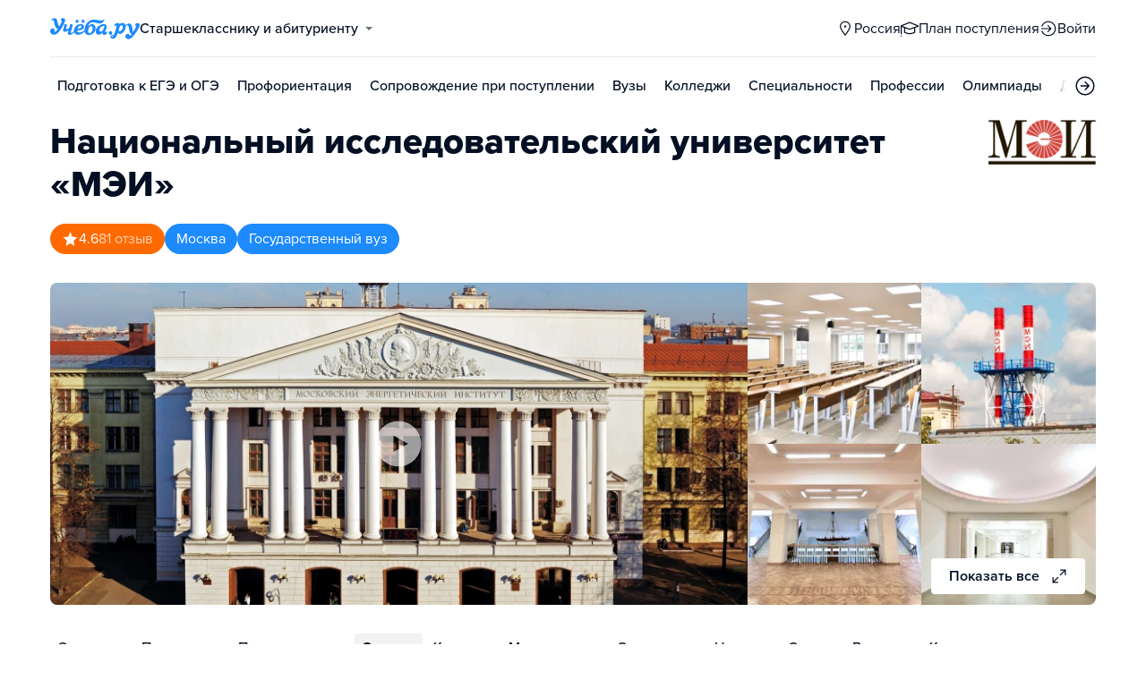

--- FILE ---
content_type: text/html; charset=utf-8
request_url: https://ryazan.ucheba.ru/uz/5932/opinions
body_size: 50042
content:
<!DOCTYPE html><html lang="ru" style="overflow-y:auto;overflow-x:hidden"><head><meta property="og:type" content="website"/><meta property="og:image" content="https://www.ucheba.ru/pix/upload/articles/img__og_ucheba.png"/><meta property="og:image:alt" content="Учёба.ру"/><meta property="og:image:width" content="958"/><meta property="og:image:height" content="503"/><meta property="og:locale" content="ru_RU"/><meta property="og:site_name" content="Учёба.ру"/><meta name="viewport" content="width=device-width, user-scalable=no"/><meta name="theme-color" content="#ffffff"/><meta name="yandex-verification" content="1d57e9083ac15d2a"/><meta name="verify-admitad" content="0858ab3f58"/><meta charSet="utf-8"/><meta http-equiv="x-ua-compatible" content="ie=edge"/><title>Отзывы — НИУ «МЭИ»</title><meta name="robots" content="index,follow"/><meta name="googlebot" content="index,follow"/><meta name="description" content="Отзывы и личный опыт студентов и выпускников об учебном заведении — Национальный исследовательский университет «МЭИ»"/><meta property="og:title" content="Отзывы — НИУ «МЭИ»"/><meta property="og:description" content="Отзывы и личный опыт студентов и выпускников об учебном заведении — Национальный исследовательский университет «МЭИ»"/><link rel="canonical" href="https://www.ucheba.ru/uz/5932/opinions"/><meta property="keywords" content="Национальный исследовательский университет «МЭИ», Национальный исследовательский университет «МЭИ» Москва, НИУ «МЭИ», НИУ «МЭИ» Москва, Московский энергетический институт, National Research University Moscow Power Engineering Institute (MPEI)"/><meta name="next-head-count" content="21"/><link rel="icon" type="image/png" href="/favicon.png"/><link rel="shortcut icon" href="/favicon.ico"/><link rel="icon" type="image/svg+xml" href="/favicon.svg"/><script type="text/javascript" src="https://api.flocktory.com/v2/loader.js?site_id=5380" async=""></script><link rel="preload" href="/_next/static/css/ff138773ce3b4b17.css" as="style"/><link rel="stylesheet" href="/_next/static/css/ff138773ce3b4b17.css" data-n-g=""/><link rel="preload" href="/_next/static/css/dc73d500b456ffa8.css" as="style"/><link rel="stylesheet" href="/_next/static/css/dc73d500b456ffa8.css" data-n-p=""/><noscript data-n-css=""></noscript><script defer="" nomodule="" src="/_next/static/chunks/polyfills-78c92fac7aa8fdd8.js"></script><script defer="" src="/_next/static/chunks/10157.a471727de97005d6.js"></script><script defer="" src="/_next/static/chunks/27145.e02e24ded878f40d.js"></script><script src="/_next/static/chunks/webpack-7f806a8e9115cfe3.js" defer=""></script><script src="/_next/static/chunks/framework-f81e7ae1133b8bb2.js" defer=""></script><script src="/_next/static/chunks/main-f4ee46ec557b3957.js" defer=""></script><script src="/_next/static/chunks/pages/_app-064734fe9aea1792.js" defer=""></script><script src="/_next/static/chunks/35096-fed0d649dffc12f2.js" defer=""></script><script src="/_next/static/chunks/89430-e68c6ca0e84cd259.js" defer=""></script><script src="/_next/static/chunks/15374-ff02da4390ad7bb9.js" defer=""></script><script src="/_next/static/chunks/55823-3ba4f0794fb7ea68.js" defer=""></script><script src="/_next/static/chunks/83089-3b4bfb537c275f68.js" defer=""></script><script src="/_next/static/chunks/71112-6fb00a3985588400.js" defer=""></script><script src="/_next/static/chunks/5312-cc9c8a2a2ec8c972.js" defer=""></script><script src="/_next/static/chunks/6090-5f7a9d0edf9f5173.js" defer=""></script><script src="/_next/static/chunks/55562-40375ea70fa17b62.js" defer=""></script><script src="/_next/static/chunks/76495-c2db16628b312f37.js" defer=""></script><script src="/_next/static/chunks/37865-1696f3d6f16269e4.js" defer=""></script><script src="/_next/static/chunks/38754-0cd4de295461696f.js" defer=""></script><script src="/_next/static/chunks/27701-f14ec7bf60463774.js" defer=""></script><script src="/_next/static/chunks/90393-5f310b8494d725a2.js" defer=""></script><script src="/_next/static/chunks/38634-3be61256dfe7fc8a.js" defer=""></script><script src="/_next/static/chunks/7593-572f116895570cf5.js" defer=""></script><script src="/_next/static/chunks/pages/uz/desktop/%5Bid%5D/opinions-8e24c265b74975f9.js" defer=""></script><script src="/_next/static/f5Jqnj-mO6LC6vlraB2dA/_buildManifest.js" defer=""></script><script src="/_next/static/f5Jqnj-mO6LC6vlraB2dA/_ssgManifest.js" defer=""></script><style data-styled="" data-styled-version="5.3.11">@font-face{font-family:'proxima-nova';src:url('https://use.typekit.net/af/949f99/00000000000000003b9b3068/27/l?primer=3a6076633bc77831ac9fb811601de898b4ca8cd1e0aff02d16b23a013090f4db&fvd=n7&v=3') format('woff2'),url('https://use.typekit.net/af/949f99/00000000000000003b9b3068/27/d?primer=3a6076633bc77831ac9fb811601de898b4ca8cd1e0aff02d16b23a013090f4db&fvd=n7&v=3') format('woff'),url('https://use.typekit.net/af/949f99/00000000000000003b9b3068/27/a?primer=3a6076633bc77831ac9fb811601de898b4ca8cd1e0aff02d16b23a013090f4db&fvd=n7&v=3') format('opentype');font-display:swap;font-style:normal;font-weight:700;}/*!sc*/
@font-face{font-family:'proxima-nova';src:url('https://use.typekit.net/af/d82519/00000000000000003b9b306a/27/l?primer=3a6076633bc77831ac9fb811601de898b4ca8cd1e0aff02d16b23a013090f4db&fvd=n8&v=3') format('woff2'),url('https://use.typekit.net/af/d82519/00000000000000003b9b306a/27/d?primer=3a6076633bc77831ac9fb811601de898b4ca8cd1e0aff02d16b23a013090f4db&fvd=n8&v=3') format('woff'),url('https://use.typekit.net/af/d82519/00000000000000003b9b306a/27/a?primer=3a6076633bc77831ac9fb811601de898b4ca8cd1e0aff02d16b23a013090f4db&fvd=n8&v=3') format('opentype');font-display:swap;font-style:normal;font-weight:800;}/*!sc*/
@font-face{font-family:'proxima-nova';src:url('https://use.typekit.net/af/576d53/00000000000000003b9b3066/27/l?primer=3a6076633bc77831ac9fb811601de898b4ca8cd1e0aff02d16b23a013090f4db&fvd=n6&v=3') format('woff2'),url('https://use.typekit.net/af/576d53/00000000000000003b9b3066/27/d?primer=3a6076633bc77831ac9fb811601de898b4ca8cd1e0aff02d16b23a013090f4db&fvd=n6&v=3') format('woff'),url('https://use.typekit.net/af/576d53/00000000000000003b9b3066/27/a?primer=3a6076633bc77831ac9fb811601de898b4ca8cd1e0aff02d16b23a013090f4db&fvd=n6&v=3') format('opentype');font-display:swap;font-style:normal;font-weight:600;}/*!sc*/
@font-face{font-family:'proxima-nova';src:url('https://use.typekit.net/af/705e94/00000000000000003b9b3062/27/l?primer=3a6076633bc77831ac9fb811601de898b4ca8cd1e0aff02d16b23a013090f4db&fvd=n4&v=3') format('woff2'),url('https://use.typekit.net/af/705e94/00000000000000003b9b3062/27/d?primer=3a6076633bc77831ac9fb811601de898b4ca8cd1e0aff02d16b23a013090f4db&fvd=n4&v=3') format('woff'),url('https://use.typekit.net/af/705e94/00000000000000003b9b3062/27/a?primer=3a6076633bc77831ac9fb811601de898b4ca8cd1e0aff02d16b23a013090f4db&fvd=n4&v=3') format('opentype');font-display:swap;font-style:normal;font-weight:400;}/*!sc*/
@font-face{font-family:'proxima-nova';src:url('https://use.typekit.net/af/6e816b/00000000000000003b9b3064/27/l?primer=3a6076633bc77831ac9fb811601de898b4ca8cd1e0aff02d16b23a013090f4db&fvd=n5&v=3') format('woff2'),url('https://use.typekit.net/af/6e816b/00000000000000003b9b3064/27/d?primer=3a6076633bc77831ac9fb811601de898b4ca8cd1e0aff02d16b23a013090f4db&fvd=n5&v=3') format('woff'),url('https://use.typekit.net/af/6e816b/00000000000000003b9b3064/27/a?primer=3a6076633bc77831ac9fb811601de898b4ca8cd1e0aff02d16b23a013090f4db&fvd=n5&v=3') format('opentype');font-display:swap;font-style:normal;font-weight:500;}/*!sc*/
html{line-height:1.15;-webkit-text-size-adjust:100%;}/*!sc*/
body{margin:0;}/*!sc*/
main{display:block;}/*!sc*/
h1{font-size:2em;margin:0.67em 0;}/*!sc*/
hr{box-sizing:content-box;height:0;overflow:visible;}/*!sc*/
pre{font-family:monospace,monospace;font-size:1em;}/*!sc*/
a{background-color:transparent;}/*!sc*/
abbr[title]{border-bottom:none;-webkit-text-decoration:underline;text-decoration:underline;-webkit-text-decoration:underline dotted;text-decoration:underline dotted;}/*!sc*/
b,strong{font-weight:bolder;}/*!sc*/
code,kbd,samp{font-family:monospace,monospace;font-size:1em;}/*!sc*/
small{font-size:80%;}/*!sc*/
sub,sup{font-size:75%;line-height:0;position:relative;vertical-align:baseline;}/*!sc*/
sub{bottom:-0.25em;}/*!sc*/
sup{top:-0.5em;}/*!sc*/
img{border-style:none;}/*!sc*/
button,input,optgroup,select,textarea{font-family:inherit;font-size:100%;line-height:1.15;margin:0;}/*!sc*/
button,input{overflow:visible;}/*!sc*/
button,select{text-transform:none;}/*!sc*/
button,[type="button"],[type="reset"],[type="submit"]{-webkit-appearance:button;}/*!sc*/
button::-moz-focus-inner,[type="button"]::-moz-focus-inner,[type="reset"]::-moz-focus-inner,[type="submit"]::-moz-focus-inner{border-style:none;padding:0;}/*!sc*/
button:-moz-focusring,[type="button"]:-moz-focusring,[type="reset"]:-moz-focusring,[type="submit"]:-moz-focusring{outline:1px dotted ButtonText;}/*!sc*/
fieldset{padding:0.35em 0.75em 0.625em;}/*!sc*/
legend{box-sizing:border-box;color:inherit;display:table;max-width:100%;padding:0;white-space:normal;}/*!sc*/
progress{vertical-align:baseline;}/*!sc*/
textarea{overflow:auto;}/*!sc*/
[type="checkbox"],[type="radio"]{box-sizing:border-box;padding:0;}/*!sc*/
[type="number"]::-webkit-inner-spin-button,[type="number"]::-webkit-outer-spin-button{height:auto;}/*!sc*/
[type="search"]{-webkit-appearance:textfield;outline-offset:-2px;}/*!sc*/
[type="search"]::-webkit-search-decoration{-webkit-appearance:none;}/*!sc*/
::-webkit-file-upload-button{-webkit-appearance:button;font:inherit;}/*!sc*/
details{display:block;}/*!sc*/
summary{display:list-item;}/*!sc*/
template{display:none;}/*!sc*/
[hidden]{display:none;}/*!sc*/
*,*::before,*::after{box-sizing:border-box;outline:none;}/*!sc*/
html,body{min-height:100vh;}/*!sc*/
body{color:rgba(3,15,35,1);font-family:proxima-nova,Arial,Helvetica,sans-serif;font-feature-settings:'liga','kern';-webkit-font-smoothing:antialiased;-moz-osx-font-smoothing:grayscale;-ms-text-size-adjust:100%;-webkit-text-size-adjust:100%;font-size:16px;font-weight:400;line-height:24px;min-width:1024px;}/*!sc*/
@media (max-width:768px){body{overflow-x:hidden !important;overflow-y:auto !important;}}/*!sc*/
#__next{min-height:100vh;display:-webkit-box;display:-webkit-flex;display:-ms-flexbox;display:flex;-webkit-box-pack:center;-webkit-justify-content:center;-ms-flex-pack:center;justify-content:center;}/*!sc*/
h1,h2,h3,h4,h5,h6{margin:0;}/*!sc*/
h1{font-size:40px;font-weight:800;line-height:48px;}/*!sc*/
h2{font-size:32px;font-weight:800;line-height:40px;}/*!sc*/
h3{font-size:24px;font-weight:800;line-height:32px;}/*!sc*/
h4{font-size:18px;font-weight:700;line-height:24px;}/*!sc*/
h5{font-size:16px;font-weight:700;line-height:24px;}/*!sc*/
h6{font-size:14px;font-weight:700;line-height:22px;}/*!sc*/
a{-webkit-text-decoration:none;text-decoration:none;color:rgba(29,138,254,1);cursor:pointer;}/*!sc*/
a:hover{color:rgba(0,100,206,1);}/*!sc*/
p{margin-top:0;margin-bottom:16px;}/*!sc*/
menu{list-style-type:initial;margin-block-start:0;margin-block-end:0;margin-inline-start:0;margin-inline-end:0;padding-inline-start:0;}/*!sc*/
img{display:block;}/*!sc*/
ul{padding-left:18px;list-style:none;}/*!sc*/
button{border:none;}/*!sc*/
.lg_touch_frame_video .lg-video{padding-bottom:180%!important;}/*!sc*/
.overflow_hidden{overflow-y:hidden!important;overflow-x:hidden!important;}/*!sc*/
data-styled.g2[id="sc-global-kApfXw1"]{content:"sc-global-kApfXw1,"}/*!sc*/
.caWrXG{-webkit-box-flex:1;-webkit-flex-grow:1;-ms-flex-positive:1;flex-grow:1;}/*!sc*/
data-styled.g3[id="Layout__Body-sc-1527ea75-0"]{content:"caWrXG,"}/*!sc*/
.bnWjaY{-webkit-box-flex:1;-webkit-flex-grow:1;-ms-flex-positive:1;flex-grow:1;display:-webkit-box;display:-webkit-flex;display:-ms-flexbox;display:flex;-webkit-flex-direction:column;-ms-flex-direction:column;flex-direction:column;background-color:inherit;}/*!sc*/
data-styled.g4[id="Layout__Content-sc-1527ea75-1"]{content:"bnWjaY,"}/*!sc*/
.cSsnze{display:-webkit-box;display:-webkit-flex;display:-ms-flexbox;display:flex;-webkit-flex-direction:column;-ms-flex-direction:column;flex-direction:column;-webkit-box-pack:justify;-webkit-justify-content:space-between;-ms-flex-pack:justify;justify-content:space-between;min-height:100%;width:100%;}/*!sc*/
data-styled.g5[id="Layout__Main-sc-1527ea75-2"]{content:"cSsnze,"}/*!sc*/
.kCqjdA{padding-left:16px;padding-right:16px;margin-left:auto;margin-right:auto;}/*!sc*/
data-styled.g6[id="Container-styles__Block-sc-781e1a24-0"]{content:"kCqjdA,"}/*!sc*/
@media (min-width:1200px){.cubfDn{width:1200px;}}/*!sc*/
@media (max-width:1199px){.cubfDn{width:1024px;}}/*!sc*/
data-styled.g7[id="Container-styles__Block-sc-30741d72-0"]{content:"cubfDn,"}/*!sc*/
.igjckf{color:rgba(29,138,254,1);width:100px;height:undefined;}/*!sc*/
data-styled.g8[id="Logo__Block-sc-b7472283-0"]{content:"igjckf,"}/*!sc*/
.laTjAZ{color:rgba(29,138,254,1);width:100px;height:24px;opacity:1;}/*!sc*/
.jzmHVS{width:24px;height:24px;opacity:1;}/*!sc*/
.dRICBn{width:19px;height:18px;opacity:1;}/*!sc*/
.ggfAKy{width:20px;height:20px;opacity:1;}/*!sc*/
data-styled.g9[id="Icon-styles__Block-sc-4ba289c7-0"]{content:"laTjAZ,jzmHVS,dRICBn,ggfAKy,"}/*!sc*/
.ghwGGh{word-break:break-word;text-align:left;color:rgba(3,15,35,1);}/*!sc*/
.ghwGGh:first-letter{text-transform:uppercase;}/*!sc*/
.ghwGGh li{list-style:initial;}/*!sc*/
.cdIdOp{word-break:break-word;}/*!sc*/
.cdIdOp li{list-style:initial;}/*!sc*/
.dLfzsf{word-break:break-word;font-size:16px;line-height:24px;color:rgba(255,255,255,1);}/*!sc*/
.dLfzsf li{list-style:initial;}/*!sc*/
.eBafqP{word-break:break-word;font-weight:800;font-size:32px;line-height:40px;color:rgba(255,106,0,1);}/*!sc*/
.eBafqP li{list-style:initial;}/*!sc*/
.iZJpKJ{word-break:break-word;font-weight:700;font-size:24px;}/*!sc*/
.iZJpKJ li{list-style:initial;}/*!sc*/
.dZVGCq{word-break:break-word;font-weight:700;font-size:24px;color:rgba(255,106,0,1);}/*!sc*/
.dZVGCq li{list-style:initial;}/*!sc*/
.gyjDTN{word-break:break-word;font-size:16px;line-height:40px;}/*!sc*/
.gyjDTN li{list-style:initial;}/*!sc*/
.egBRjk{word-break:break-word;font-size:16px;line-height:24px;text-align:center;}/*!sc*/
.egBRjk li{list-style:initial;}/*!sc*/
.kKUGai{word-break:break-word;font-weight:700;font-size:18px;line-height:24px;text-align:center;}/*!sc*/
.kKUGai li{list-style:initial;}/*!sc*/
.hfWQfi{word-break:break-word;font-weight:700;font-size:18px;}/*!sc*/
.hfWQfi li{list-style:initial;}/*!sc*/
data-styled.g10[id="Text-styles__Block-sc-f5d4cf80-0"]{content:"ghwGGh,cdIdOp,dLfzsf,eBafqP,iZJpKJ,dZVGCq,gyjDTN,egBRjk,kKUGai,hfWQfi,"}/*!sc*/
.JbnpX{display:-webkit-box;display:-webkit-flex;display:-ms-flexbox;display:flex;}/*!sc*/
data-styled.g12[id="Button-styles__Inner-sc-34bf928e-0"]{content:"JbnpX,"}/*!sc*/
.gPkdZm{display:-webkit-inline-box;display:-webkit-inline-flex;display:-ms-inline-flexbox;display:inline-flex;-webkit-box-pack:center;-webkit-justify-content:center;-ms-flex-pack:center;justify-content:center;-webkit-align-items:center;-webkit-box-align:center;-ms-flex-align:center;align-items:center;margin-left:12px;}/*!sc*/
.eMGiKt{display:-webkit-inline-box;display:-webkit-inline-flex;display:-ms-inline-flexbox;display:inline-flex;-webkit-box-pack:center;-webkit-justify-content:center;-ms-flex-pack:center;justify-content:center;-webkit-align-items:center;-webkit-box-align:center;-ms-flex-align:center;align-items:center;margin-right:12px;}/*!sc*/
data-styled.g14[id="Button-styles__Icon-sc-34bf928e-2"]{content:"gPkdZm,eMGiKt,"}/*!sc*/
.jWxLQT{cursor:pointer;border-radius:4px;-webkit-text-decoration:none;text-decoration:none;display:-webkit-inline-box;display:-webkit-inline-flex;display:-ms-inline-flexbox;display:inline-flex;-webkit-box-pack:center;-webkit-justify-content:center;-ms-flex-pack:center;justify-content:center;text-align:center;-webkit-align-items:center;-webkit-box-align:center;-ms-flex-align:center;align-items:center;-webkit-transition:0.15s;transition:0.15s;border:none;touch-action:manipulation;font-weight:600;position:relative;-webkit-tap-highlight-color:transparent;-webkit-touch-callout:none;-webkit-user-select:none;-moz-user-select:none;-ms-user-select:none;user-select:none;background-color:rgba(0,0,0,0);color:rgba(3,15,35,1);background-color:rgba(3,15,35,1);color:rgba(255,255,255,1);padding:8px 16px;font-size:16px;line-height:24px;height:40px;padding-left:0;padding-right:0;color:rgba(29,138,254,1);background-color:transparent;color:rgba(3,15,35,1);-webkit-box-pack:center;-webkit-justify-content:center;-ms-flex-pack:center;justify-content:center;, height:auto;padding:0;}/*!sc*/
@media (hover:hover){.jWxLQT:hover{background-color:rgba(0,0,0,0);color:rgba(3,15,35,1);}}/*!sc*/
@media (hover:none){.jWxLQT:active{background-color:rgba(0,0,0,0);color:rgba(3,15,35,1);}}/*!sc*/
@media (hover:hover){.jWxLQT:hover{background-color:rgba(3,15,35,1);color:rgba(255,255,255,1);}}/*!sc*/
@media (hover:none){.jWxLQT:active{background-color:rgba(3,15,35,1);color:rgba(255,255,255,1);}}/*!sc*/
.jWxLQT:hover{color:rgba(0,100,206,1);}/*!sc*/
@media (hover:hover){.jWxLQT:hover{background-color:transparent;box-shadow:none;}}/*!sc*/
@media (hover:none){.jWxLQT:active{background-color:transparent;box-shadow:none;}}/*!sc*/
.jWxLQT:hover{color:rgba(0,100,206,1);}/*!sc*/
.jWxLQT:disabled,.jWxLQT:hover:disabled{background-color:rgba(3,15,35,.05);}/*!sc*/
.bSUsoD{cursor:pointer;border-radius:4px;-webkit-text-decoration:none;text-decoration:none;display:-webkit-inline-box;display:-webkit-inline-flex;display:-ms-inline-flexbox;display:inline-flex;-webkit-box-pack:center;-webkit-justify-content:center;-ms-flex-pack:center;justify-content:center;text-align:center;-webkit-align-items:center;-webkit-box-align:center;-ms-flex-align:center;align-items:center;-webkit-transition:0.15s;transition:0.15s;border:none;touch-action:manipulation;font-weight:600;position:relative;-webkit-tap-highlight-color:transparent;-webkit-touch-callout:none;-webkit-user-select:none;-moz-user-select:none;-ms-user-select:none;user-select:none;background-color:rgba(0,0,0,0);color:rgba(3,15,35,1);padding:8px;font-size:16px;line-height:24px;height:24px;-webkit-box-pack:center;-webkit-justify-content:center;-ms-flex-pack:center;justify-content:center;}/*!sc*/
@media (hover:hover){.bSUsoD:hover{background-color:rgba(0,0,0,0);color:rgba(3,15,35,1);}}/*!sc*/
@media (hover:none){.bSUsoD:active{background-color:rgba(0,0,0,0);color:rgba(3,15,35,1);}}/*!sc*/
.bSUsoD:disabled,.bSUsoD:hover:disabled{background-color:rgba(3,15,35,.05);}/*!sc*/
.elPTEh{cursor:pointer;border-radius:4px;-webkit-text-decoration:none;text-decoration:none;display:-webkit-inline-box;display:-webkit-inline-flex;display:-ms-inline-flexbox;display:inline-flex;-webkit-box-pack:center;-webkit-justify-content:center;-ms-flex-pack:center;justify-content:center;text-align:center;-webkit-align-items:center;-webkit-box-align:center;-ms-flex-align:center;align-items:center;-webkit-transition:0.15s;transition:0.15s;border:none;touch-action:manipulation;font-weight:600;position:relative;-webkit-tap-highlight-color:transparent;-webkit-touch-callout:none;-webkit-user-select:none;-moz-user-select:none;-ms-user-select:none;user-select:none;background-color:rgba(0,0,0,0);color:rgba(3,15,35,1);background-color:rgba(255,255,255,1);color:rgba(3,15,35,1);padding:8px 16px;font-size:16px;line-height:24px;height:40px;-webkit-box-pack:center;-webkit-justify-content:center;-ms-flex-pack:center;justify-content:center;}/*!sc*/
@media (hover:hover){.elPTEh:hover{background-color:rgba(0,0,0,0);color:rgba(3,15,35,1);}}/*!sc*/
@media (hover:none){.elPTEh:active{background-color:rgba(0,0,0,0);color:rgba(3,15,35,1);}}/*!sc*/
@media (hover:hover){.elPTEh:hover{background-color:rgba(255,255,255,1);color:rgba(3,15,35,1);}}/*!sc*/
@media (hover:none){.elPTEh:active{background-color:rgba(255,255,255,1);color:rgba(3,15,35,1);}}/*!sc*/
@media (hover:hover){.elPTEh:hover{color:rgba(0,100,206,1);}}/*!sc*/
@media (hover:none){.elPTEh:active{color:rgba(0,100,206,1);}}/*!sc*/
.elPTEh:disabled,.elPTEh:hover:disabled{background-color:rgba(3,15,35,.05);}/*!sc*/
.iaFdZP{cursor:pointer;border-radius:4px;-webkit-text-decoration:none;text-decoration:none;display:-webkit-inline-box;display:-webkit-inline-flex;display:-ms-inline-flexbox;display:inline-flex;-webkit-box-pack:center;-webkit-justify-content:center;-ms-flex-pack:center;justify-content:center;text-align:center;-webkit-align-items:center;-webkit-box-align:center;-ms-flex-align:center;align-items:center;-webkit-transition:0.15s;transition:0.15s;border:none;touch-action:manipulation;font-weight:600;position:relative;-webkit-tap-highlight-color:transparent;-webkit-touch-callout:none;-webkit-user-select:none;-moz-user-select:none;-ms-user-select:none;user-select:none;background-color:rgba(0,0,0,0);color:rgba(3,15,35,1);background-color:rgba(29,138,254,1);color:rgba(255,255,255,1);padding:12px 20px;font-size:18px;line-height:24px;height:48px;-webkit-box-pack:center;-webkit-justify-content:center;-ms-flex-pack:center;justify-content:center;}/*!sc*/
@media (hover:hover){.iaFdZP:hover{background-color:rgba(0,0,0,0);color:rgba(3,15,35,1);}}/*!sc*/
@media (hover:none){.iaFdZP:active{background-color:rgba(0,0,0,0);color:rgba(3,15,35,1);}}/*!sc*/
@media (hover:hover){.iaFdZP:hover{background-color:rgba(0,100,206,1);color:rgba(255,255,255,1);}}/*!sc*/
@media (hover:none){.iaFdZP:active{background-color:rgba(0,100,206,1);color:rgba(255,255,255,1);}}/*!sc*/
.iaFdZP:disabled,.iaFdZP:hover:disabled{background-color:rgba(3,15,35,.05);}/*!sc*/
.daROmW{cursor:pointer;border-radius:4px;-webkit-text-decoration:none;text-decoration:none;display:-webkit-inline-box;display:-webkit-inline-flex;display:-ms-inline-flexbox;display:inline-flex;-webkit-box-pack:center;-webkit-justify-content:center;-ms-flex-pack:center;justify-content:center;text-align:center;-webkit-align-items:center;-webkit-box-align:center;-ms-flex-align:center;align-items:center;-webkit-transition:0.15s;transition:0.15s;border:none;touch-action:manipulation;font-weight:600;position:relative;-webkit-tap-highlight-color:transparent;-webkit-touch-callout:none;-webkit-user-select:none;-moz-user-select:none;-ms-user-select:none;user-select:none;background-color:rgba(0,0,0,0);color:rgba(3,15,35,1);padding:8px 16px;font-size:16px;line-height:24px;height:40px;padding-left:0;padding-right:0;color:rgba(29,138,254,1);background-color:transparent;-webkit-box-pack:center;-webkit-justify-content:center;-ms-flex-pack:center;justify-content:center;}/*!sc*/
@media (hover:hover){.daROmW:hover{background-color:rgba(0,0,0,0);color:rgba(3,15,35,1);}}/*!sc*/
@media (hover:none){.daROmW:active{background-color:rgba(0,0,0,0);color:rgba(3,15,35,1);}}/*!sc*/
.daROmW:hover{color:rgba(0,100,206,1);}/*!sc*/
@media (hover:hover){.daROmW:hover{background-color:transparent;box-shadow:none;}}/*!sc*/
@media (hover:none){.daROmW:active{background-color:transparent;box-shadow:none;}}/*!sc*/
.daROmW:disabled,.daROmW:hover:disabled{background-color:rgba(3,15,35,.05);}/*!sc*/
.jwNaBh{cursor:pointer;border-radius:4px;-webkit-text-decoration:none;text-decoration:none;display:-webkit-inline-box;display:-webkit-inline-flex;display:-ms-inline-flexbox;display:inline-flex;-webkit-box-pack:center;-webkit-justify-content:center;-ms-flex-pack:center;justify-content:center;text-align:center;-webkit-align-items:center;-webkit-box-align:center;-ms-flex-align:center;align-items:center;-webkit-transition:0.15s;transition:0.15s;border:none;touch-action:manipulation;font-weight:600;position:relative;-webkit-tap-highlight-color:transparent;-webkit-touch-callout:none;-webkit-user-select:none;-moz-user-select:none;-ms-user-select:none;user-select:none;background-color:rgba(0,0,0,0);color:rgba(3,15,35,1);background-color:rgba(29,138,254,1);color:rgba(255,255,255,1);background-color:transparent;box-shadow:inset 0 0 0 1px rgba(29,138,254,1);color:rgba(29,138,254,1);padding:12px 20px;font-size:18px;line-height:24px;height:48px;display:-webkit-box;display:-webkit-flex;display:-ms-flexbox;display:flex;width:100%;padding-left:0;padding-right:0;-webkit-box-pack:center;-webkit-justify-content:center;-ms-flex-pack:center;justify-content:center;}/*!sc*/
@media (hover:hover){.jwNaBh:hover{background-color:rgba(0,0,0,0);color:rgba(3,15,35,1);}}/*!sc*/
@media (hover:none){.jwNaBh:active{background-color:rgba(0,0,0,0);color:rgba(3,15,35,1);}}/*!sc*/
@media (hover:hover){.jwNaBh:hover{background-color:rgba(0,100,206,1);color:rgba(255,255,255,1);}}/*!sc*/
@media (hover:none){.jwNaBh:active{background-color:rgba(0,100,206,1);color:rgba(255,255,255,1);}}/*!sc*/
.jwNaBh svg{fill:rgba(29,138,254,1);}/*!sc*/
@media (hover:hover){.jwNaBh:hover{background-color:transparent;box-shadow:inset 0 0 0 1px rgba(0,100,206,1);color:rgba(0,100,206,1);}.jwNaBh:hover svg{fill:rgba(0,100,206,1);}}/*!sc*/
@media (hover:none){.jwNaBh:active{background-color:transparent;box-shadow:inset 0 0 0 1px rgba(0,100,206,1);color:rgba(0,100,206,1);}.jwNaBh:active svg{fill:rgba(0,100,206,1);}}/*!sc*/
.jwNaBh:disabled,.jwNaBh:hover:disabled{background-color:rgba(3,15,35,.05);}/*!sc*/
.fhupjM{cursor:pointer;border-radius:4px;-webkit-text-decoration:none;text-decoration:none;display:-webkit-inline-box;display:-webkit-inline-flex;display:-ms-inline-flexbox;display:inline-flex;-webkit-box-pack:center;-webkit-justify-content:center;-ms-flex-pack:center;justify-content:center;text-align:center;-webkit-align-items:center;-webkit-box-align:center;-ms-flex-align:center;align-items:center;-webkit-transition:0.15s;transition:0.15s;border:none;touch-action:manipulation;font-weight:600;position:relative;-webkit-tap-highlight-color:transparent;-webkit-touch-callout:none;-webkit-user-select:none;-moz-user-select:none;-ms-user-select:none;user-select:none;background-color:rgba(0,0,0,0);color:rgba(3,15,35,1);background-color:rgba(29,138,254,1);color:rgba(255,255,255,1);padding:12px 20px;font-size:18px;line-height:24px;height:48px;display:-webkit-box;display:-webkit-flex;display:-ms-flexbox;display:flex;width:100%;padding-left:0;padding-right:0;-webkit-box-pack:center;-webkit-justify-content:center;-ms-flex-pack:center;justify-content:center;}/*!sc*/
@media (hover:hover){.fhupjM:hover{background-color:rgba(0,0,0,0);color:rgba(3,15,35,1);}}/*!sc*/
@media (hover:none){.fhupjM:active{background-color:rgba(0,0,0,0);color:rgba(3,15,35,1);}}/*!sc*/
@media (hover:hover){.fhupjM:hover{background-color:rgba(0,100,206,1);color:rgba(255,255,255,1);}}/*!sc*/
@media (hover:none){.fhupjM:active{background-color:rgba(0,100,206,1);color:rgba(255,255,255,1);}}/*!sc*/
.fhupjM:disabled,.fhupjM:hover:disabled{background-color:rgba(3,15,35,.05);}/*!sc*/
data-styled.g15[id="Button-styles__Block-sc-34bf928e-3"]{content:"jWxLQT,bSUsoD,elPTEh,iaFdZP,daROmW,jwNaBh,fhupjM,"}/*!sc*/
.kgquOZ a{margin-right:12px;}/*!sc*/
.kgquOZ a:last-child{margin-right:0;}/*!sc*/
data-styled.g17[id="Footer__FooterLinks-sc-e3e1f100-1"]{content:"kgquOZ,"}/*!sc*/
.cVvHho{display:-webkit-box;display:-webkit-flex;display:-ms-flexbox;display:flex;-webkit-align-items:center;-webkit-box-align:center;-ms-flex-align:center;align-items:center;}/*!sc*/
.cVvHho a{margin-right:16px;height:24px;}/*!sc*/
.cVvHho a:last-child{margin-right:0;}/*!sc*/
data-styled.g18[id="Footer__SocialLinks-sc-e3e1f100-2"]{content:"cVvHho,"}/*!sc*/
.epxVty{display:-webkit-box;display:-webkit-flex;display:-ms-flexbox;display:flex;-webkit-box-pack:justify;-webkit-justify-content:space-between;-ms-flex-pack:justify;justify-content:space-between;-webkit-align-items:center;-webkit-box-align:center;-ms-flex-align:center;align-items:center;padding-top:24px;padding-bottom:24px;border-top:1px solid rgba(3,15,35,0.15);}/*!sc*/
data-styled.g19[id="Footer__Inner-sc-e3e1f100-3"]{content:"epxVty,"}/*!sc*/
.dkhVvt{background-color:rgba(247,249,252,1);}/*!sc*/
.dkhVvt div,.dkhVvt a,.dkhVvt a:hover{color:rgba(3,15,35,1);}/*!sc*/
.dkhVvt .Footer__SocialLinks-sc-e3e1f100-2 svg{color:rgba(3,15,35,1);opacity:0.7;}/*!sc*/
data-styled.g20[id="Footer__Block-sc-e3e1f100-4"]{content:"dkhVvt,"}/*!sc*/
.XKzwM{width:100%;display:-webkit-box;display:-webkit-flex;display:-ms-flexbox;display:flex;-webkit-column-gap:50px;column-gap:50px;padding:32px 0;}/*!sc*/
data-styled.g21[id="Footer__TopBlock-sc-e3e1f100-5"]{content:"XKzwM,"}/*!sc*/
.hhsCzG{width:33.333%;display:-webkit-box;display:-webkit-flex;display:-ms-flexbox;display:flex;-webkit-flex-direction:column;-ms-flex-direction:column;flex-direction:column;}/*!sc*/
data-styled.g23[id="Footer__Column-sc-e3e1f100-7"]{content:"hhsCzG,"}/*!sc*/
.fNPTji{font-size:24px;font-weight:bold;line-height:32px;}/*!sc*/
data-styled.g24[id="Footer__Title-sc-e3e1f100-8"]{content:"fNPTji,"}/*!sc*/
.jtqIfB{display:-webkit-box;display:-webkit-flex;display:-ms-flexbox;display:flex;-webkit-flex-wrap:wrap;-ms-flex-wrap:wrap;flex-wrap:wrap;gap:8px;margin:8px 0;}/*!sc*/
.jtqIfB a:nth-child(n + 7){display:none;}/*!sc*/
data-styled.g25[id="Footer__Links-sc-e3e1f100-9"]{content:"jtqIfB,"}/*!sc*/
.ffzpDg{width:100%;color:#030f2380 !important;font-size:16px;line-height:1.5;cursor:pointer;text-align:unset;}/*!sc*/
data-styled.g26[id="Footer__ShowAllLinks-sc-e3e1f100-10"]{content:"ffzpDg,"}/*!sc*/
.eoWGAM{padding:32px 0 24px;display:-webkit-box;display:-webkit-flex;display:-ms-flexbox;display:flex;-webkit-box-pack:justify;-webkit-justify-content:space-between;-ms-flex-pack:justify;justify-content:space-between;-webkit-align-items:center;-webkit-box-align:center;-ms-flex-align:center;align-items:center;border-bottom:1px solid rgba(3,15,35,0.15);}/*!sc*/
data-styled.g30[id="Footer__TopWrapper-sc-390e7b7c-2"]{content:"eoWGAM,"}/*!sc*/
.hViVna{display:-webkit-box;display:-webkit-flex;display:-ms-flexbox;display:flex;-webkit-align-items:center;-webkit-box-align:center;-ms-flex-align:center;align-items:center;gap:8px;}/*!sc*/
data-styled.g31[id="Footer__ButtonWrapper-sc-390e7b7c-3"]{content:"hViVna,"}/*!sc*/
.EQRid{font-weight:500;}/*!sc*/
data-styled.g44[id="Dropdown-styles__Title-sc-ad5d58f0-0"]{content:"EQRid,"}/*!sc*/
.hQocTe{margin-left:8px;-webkit-transition:0.15s;transition:0.15s;opacity:0.6;width:0;height:0;border-left:4px solid transparent;border-right:4px solid transparent;border-top:4px solid rgba(3,15,35,1);}/*!sc*/
data-styled.g45[id="Dropdown-styles__Icon-sc-ad5d58f0-1"]{content:"hQocTe,"}/*!sc*/
.bJcoHA{display:-webkit-box;display:-webkit-flex;display:-ms-flexbox;display:flex;-webkit-align-items:center;-webkit-box-align:center;-ms-flex-align:center;align-items:center;-webkit-box-pack:start !important;-webkit-justify-content:flex-start !important;-ms-flex-pack:start !important;justify-content:flex-start !important;color:rgba(3,15,35,1);}/*!sc*/
.bJcoHA:hover{color:rgba(0,100,206,1);}/*!sc*/
.bJcoHA:hover .Dropdown-styles__Icon-sc-ad5d58f0-1{width:0;height:0;border-left:4px solid transparent;border-right:4px solid transparent;border-top:4px solid;}/*!sc*/
data-styled.g46[id="Dropdown-styles__Link-sc-ad5d58f0-2"]{content:"bJcoHA,"}/*!sc*/
.bjCPSR{display:-webkit-box;display:-webkit-flex;display:-ms-flexbox;display:flex;-webkit-align-items:center;-webkit-box-align:center;-ms-flex-align:center;align-items:center;}/*!sc*/
data-styled.g47[id="Dropdown-styles__LinkLeft-sc-ad5d58f0-3"]{content:"bjCPSR,"}/*!sc*/
.qHDll{display:-webkit-box;display:-webkit-flex;display:-ms-flexbox;display:flex;-webkit-align-items:center;-webkit-box-align:center;-ms-flex-align:center;align-items:center;}/*!sc*/
data-styled.g48[id="Dropdown-styles__LinkRight-sc-ad5d58f0-4"]{content:"qHDll,"}/*!sc*/
.dectny{cursor:pointer;display:block;}/*!sc*/
data-styled.g50[id="Dropdown-styles__Activator-sc-ad5d58f0-6"]{content:"dectny,"}/*!sc*/
.blmqUj{position:relative;display:inline-block;font-size:16px;font-weight:400;line-height:24px;}/*!sc*/
data-styled.g51[id="Dropdown-styles__Block-sc-ad5d58f0-7"]{content:"blmqUj,"}/*!sc*/
.eNayZo{margin-top:16px;}/*!sc*/
.klpOuC{margin-top:32px;}/*!sc*/
.bjVCYh{margin-top:20px;}/*!sc*/
.jhqghT{margin-top:4px;}/*!sc*/
.dTBHbQ{margin-top:12px;}/*!sc*/
.caGUqV{margin-top:64px;}/*!sc*/
data-styled.g53[id="Spacing__Block-sc-b2a28cfe-0"]{content:"eNayZo,klpOuC,bjVCYh,jhqghT,dTBHbQ,caGUqV,"}/*!sc*/
.hNIYi{margin-right:4px;line-height:1.38;}/*!sc*/
.hNIYi button,.hNIYi a{padding-top:16px;padding-bottom:16px;font-weight:500;-webkit-transition:0.15s;transition:0.15s;color:rgba(3,15,35,1);width:-webkit-max-content;width:-moz-max-content;width:max-content;}/*!sc*/
.hNIYi button:hover,.hNIYi a:hover{color:rgba(0,100,206,1);}/*!sc*/
.hNIYi:last-child{margin-right:0;}/*!sc*/
data-styled.g54[id="Navigation-styles__Item-sc-4215562-0"]{content:"hNIYi,"}/*!sc*/
.cVAArq{display:-webkit-box;display:-webkit-flex;display:-ms-flexbox;display:flex;-webkit-align-items:center;-webkit-box-align:center;-ms-flex-align:center;align-items:center;overflow-y:hidden;list-style:none;margin:0;padding-left:0;}/*!sc*/
.cVAArq::-webkit-scrollbar{display:none;}/*!sc*/
data-styled.g55[id="Navigation-styles__List-sc-4215562-1"]{content:"cVAArq,"}/*!sc*/
.gtxjUq{width:auto;}/*!sc*/
data-styled.g56[id="Navigation-styles__Block-sc-4215562-2"]{content:"gtxjUq,"}/*!sc*/
.hIFFfr button,.hIFFfr a{padding-top:16px;padding-bottom:16px;font-weight:500;-webkit-transition:0.15s;transition:0.15s;color:rgba(3,15,35,1);width:-webkit-max-content;width:-moz-max-content;width:max-content;}/*!sc*/
.hIFFfr button:hover,.hIFFfr a:hover{color:rgba(0,100,206,1);}/*!sc*/
.hIFFfr button,.hIFFfr a{color:rgba(3,15,35,1);}/*!sc*/
.hIFFfr button:hover,.hIFFfr a:hover{color:rgba(3,15,35,1);background-color:rgba(3,15,35,.05);}/*!sc*/
.hdOQJO button,.hdOQJO a{padding-top:16px;padding-bottom:16px;font-weight:500;-webkit-transition:0.15s;transition:0.15s;color:rgba(3,15,35,1);width:-webkit-max-content;width:-moz-max-content;width:max-content;}/*!sc*/
.hdOQJO button:hover,.hdOQJO a:hover{color:rgba(0,100,206,1);}/*!sc*/
.hdOQJO button,.hdOQJO a{color:rgba(3,15,35,1);background-color:rgba(3,15,35,.05);}/*!sc*/
.hdOQJO button:hover,.hdOQJO a:hover{color:rgba(3,15,35,1);background-color:rgba(3,15,35,.05);}/*!sc*/
.hdOQJO button,.hdOQJO a{font-weight:700;}/*!sc*/
data-styled.g57[id="Navigation-styles__A-sc-4215562-3"]{content:"hIFFfr,hdOQJO,"}/*!sc*/
.cWtRZW{display:-webkit-box;display:-webkit-flex;display:-ms-flexbox;display:flex;cursor:pointer;}/*!sc*/
data-styled.g66[id="Header-styles__LogoLink-sc-eb7d1bf2-0"]{content:"cWtRZW,"}/*!sc*/
.hNBBgC{display:-webkit-box;display:-webkit-flex;display:-ms-flexbox;display:flex;-webkit-box-pack:justify;-webkit-justify-content:space-between;-ms-flex-pack:justify;justify-content:space-between;height:64px;-webkit-align-items:center;-webkit-box-align:center;-ms-flex-align:center;align-items:center;padding-left:16px;padding-right:16px;}/*!sc*/
data-styled.g67[id="Header-styles__MainContainer-sc-eb7d1bf2-1"]{content:"hNBBgC,"}/*!sc*/
.fWnRBC{-webkit-backdrop-filter:blur(20px);backdrop-filter:blur(20px);position:relative;z-index:1;background-color:rgba(3,15,35,1);color:rgba(3,15,35,1);background-color:transparent;color:rgba(3,15,35,1);}/*!sc*/
.fWnRBC a,.fWnRBC button,.fWnRBC a:hover,.fWnRBC button:hover{color:inherit;}/*!sc*/
.fWnRBC .Header-styles__MainContainer-sc-eb7d1bf2-1{position:relative;}/*!sc*/
.fWnRBC .Header-styles__MainContainer-sc-eb7d1bf2-1:after{content:'';display:block;position:absolute;bottom:0;left:16px;right:16px;height:1px;background-color:rgba(3,15,35,.09);}/*!sc*/
data-styled.g69[id="Header-styles__Main-sc-eb7d1bf2-3"]{content:"fWnRBC,"}/*!sc*/
.lfVkKk{height:64px;position:relative;display:-webkit-box;display:-webkit-flex;display:-ms-flexbox;display:flex;-webkit-align-items:center;-webkit-box-align:center;-ms-flex-align:center;align-items:center;-webkit-column-gap:8px;column-gap:8px;cursor:pointer;overflow:hidden;color:rgba(3,15,35,1);}/*!sc*/
.lfVkKk svg{width:20px;height:20px;}/*!sc*/
.lfVkKk::after{content:'';position:absolute;bottom:0;width:100%;height:1px;-webkit-transition:all 0.2s;transition:all 0.2s;background:rgba(3,15,35,1);opacity:0;}/*!sc*/
.lfVkKk:hover::after{opacity:1;}/*!sc*/
data-styled.g71[id="Header-styles__HeaderNavItem-sc-eb7d1bf2-5"]{content:"lfVkKk,"}/*!sc*/
.jRzEnD{position:relative;z-index:10;}/*!sc*/
data-styled.g72[id="Header-styles__Block-sc-eb7d1bf2-6"]{content:"jRzEnD,"}/*!sc*/
.fLyWzz{height:100%;display:-webkit-box;display:-webkit-flex;display:-ms-flexbox;display:flex;-webkit-align-items:center;-webkit-box-align:center;-ms-flex-align:center;align-items:center;-webkit-column-gap:12px;column-gap:12px;}/*!sc*/
data-styled.g77[id="Header-styles__MainLineLeft-sc-fe799b60-1"]{content:"fLyWzz,"}/*!sc*/
.cUULUh{-webkit-column-gap:20px;column-gap:20px;}/*!sc*/
data-styled.g78[id="Header-styles__MainLineRight-sc-fe799b60-2"]{content:"cUULUh,"}/*!sc*/
.dPVPQe{padding:20px 16px;}/*!sc*/
data-styled.g79[id="Header-styles__MainContainer-sc-fe799b60-3"]{content:"dPVPQe,"}/*!sc*/
.kkyRSa{height:102px;}/*!sc*/
data-styled.g80[id="Header-styles__Block-sc-fe799b60-4"]{content:"kkyRSa,"}/*!sc*/
.gJqsYE{margin-bottom:12px;font-size:40px;font-weight:800;line-height:48px;}/*!sc*/
data-styled.g82[id="Heading__H1-sc-85f4371a-0"]{content:"gJqsYE,"}/*!sc*/
.eRTTQL{margin-bottom:16px;font-size:32px;font-weight:800;line-height:40px;}/*!sc*/
.Heading__H1-sc-85f4371a-0 + .Heading__H2-sc-85f4371a-1{margin-top:-8px;}/*!sc*/
data-styled.g83[id="Heading__H2-sc-85f4371a-1"]{content:"eRTTQL,"}/*!sc*/
.ihSNVL > *{display:-webkit-box;display:-webkit-flex;display:-ms-flexbox;display:flex;-webkit-align-items:center;-webkit-box-align:center;-ms-flex-align:center;align-items:center;}/*!sc*/
.ihSNVL.ihSNVL > *{margin-bottom:16px;}/*!sc*/
.ihSNVL a{display:block;-webkit-box-flex:1;-webkit-flex-grow:1;-ms-flex-positive:1;flex-grow:1;color:inherit;}/*!sc*/
.jItNXs > *{display:-webkit-box;display:-webkit-flex;display:-ms-flexbox;display:flex;-webkit-align-items:center;-webkit-box-align:center;-ms-flex-align:center;align-items:center;}/*!sc*/
.jItNXs > *{margin-bottom:0 !important;}/*!sc*/
.jItNXs a{display:block;-webkit-box-flex:1;-webkit-flex-grow:1;-ms-flex-positive:1;flex-grow:1;color:inherit;}/*!sc*/
data-styled.g89[id="Heading__Block-sc-85f4371a-7"]{content:"ihSNVL,jItNXs,"}/*!sc*/
.cgDQdW{display:-webkit-box;display:-webkit-flex;display:-ms-flexbox;display:flex;-webkit-flex-wrap:wrap;-ms-flex-wrap:wrap;flex-wrap:wrap;margin-top:-12px;margin-bottom:-12px;margin-left:-12px;margin-right:-12px;-webkit-box-pack:justify;-webkit-justify-content:space-between;-ms-flex-pack:justify;justify-content:space-between;}/*!sc*/
.cgDQdW > *{padding-top:12px;padding-bottom:12px;}/*!sc*/
.cgDQdW > *{padding-left:12px;padding-right:12px;}/*!sc*/
.dbDAVa{display:-webkit-box;display:-webkit-flex;display:-ms-flexbox;display:flex;-webkit-flex-wrap:wrap;-ms-flex-wrap:wrap;flex-wrap:wrap;margin-top:-16px;margin-bottom:-16px;margin-left:-16px;margin-right:-16px;-webkit-box-pack:justify;-webkit-justify-content:space-between;-ms-flex-pack:justify;justify-content:space-between;}/*!sc*/
.dbDAVa > *{padding-top:16px;padding-bottom:16px;}/*!sc*/
.dbDAVa > *{padding-left:16px;padding-right:16px;}/*!sc*/
.gmXqAo{display:-webkit-box;display:-webkit-flex;display:-ms-flexbox;display:flex;-webkit-flex-wrap:wrap;-ms-flex-wrap:wrap;flex-wrap:wrap;margin-top:-16px;margin-bottom:-16px;margin-left:-16px;margin-right:-16px;-webkit-flex-wrap:nowrap;-ms-flex-wrap:nowrap;flex-wrap:nowrap;-webkit-box-pack:justify;-webkit-justify-content:space-between;-ms-flex-pack:justify;justify-content:space-between;}/*!sc*/
.gmXqAo > *{padding-top:16px;padding-bottom:16px;}/*!sc*/
.gmXqAo > *{padding-left:16px;padding-right:16px;}/*!sc*/
.fiEPHX{display:-webkit-box;display:-webkit-flex;display:-ms-flexbox;display:flex;-webkit-flex-wrap:wrap;-ms-flex-wrap:wrap;flex-wrap:wrap;margin-top:-8px;margin-bottom:-8px;margin-left:-8px;margin-right:-8px;-webkit-flex-wrap:nowrap;-ms-flex-wrap:nowrap;flex-wrap:nowrap;}/*!sc*/
.fiEPHX > *{padding-top:8px;padding-bottom:8px;}/*!sc*/
.fiEPHX > *{padding-left:8px;padding-right:8px;}/*!sc*/
data-styled.g133[id="Grid-styles__Block-sc-a1536a52-0"]{content:"cgDQdW,dbDAVa,gmXqAo,fiEPHX,"}/*!sc*/
.kAMoiH{-webkit-box-flex:0;-webkit-flex-grow:0;-ms-flex-positive:0;flex-grow:0;-webkit-flex-shrink:0;-ms-flex-negative:0;flex-shrink:0;width:100%;}/*!sc*/
@media (min-width:0px){.kAMoiH{width:83.33333333333333%;-webkit-flex-basis:83.33333333333333%;-ms-flex-preferred-size:83.33333333333333%;flex-basis:83.33333333333333%;}}/*!sc*/
.iLROOb{-webkit-box-flex:0;-webkit-flex-grow:0;-ms-flex-positive:0;flex-grow:0;-webkit-flex-shrink:0;-ms-flex-negative:0;flex-shrink:0;width:100%;}/*!sc*/
@media (min-width:0px){.iLROOb{width:16.666666666666668%;-webkit-flex-basis:16.666666666666668%;-ms-flex-preferred-size:16.666666666666668%;flex-basis:16.666666666666668%;}}/*!sc*/
.dHQLtZ{-webkit-box-flex:0;-webkit-flex-grow:0;-ms-flex-positive:0;flex-grow:0;-webkit-flex-shrink:0;-ms-flex-negative:0;flex-shrink:0;width:100%;}/*!sc*/
@media (min-width:0px){.dHQLtZ{width:66.66666666666667%;-webkit-flex-basis:66.66666666666667%;-ms-flex-preferred-size:66.66666666666667%;flex-basis:66.66666666666667%;}}/*!sc*/
@media (min-width:1200px){.dHQLtZ{width:75%;-webkit-flex-basis:75%;-ms-flex-preferred-size:75%;flex-basis:75%;}}/*!sc*/
.ebwa-DO{-webkit-box-flex:0;-webkit-flex-grow:0;-ms-flex-positive:0;flex-grow:0;-webkit-flex-shrink:0;-ms-flex-negative:0;flex-shrink:0;width:100%;}/*!sc*/
.ebwa-DO.ebwa-DO{width:auto;-webkit-flex-basis:auto;-ms-flex-preferred-size:auto;flex-basis:auto;}/*!sc*/
.ddbOlw{-webkit-box-flex:0;-webkit-flex-grow:0;-ms-flex-positive:0;flex-grow:0;-webkit-flex-shrink:0;-ms-flex-negative:0;flex-shrink:0;width:100%;}/*!sc*/
.ddbOlw.ddbOlw{width:100%;-webkit-flex-basis:100%;-ms-flex-preferred-size:100%;flex-basis:100%;-webkit-flex-shrink:initial;-ms-flex-negative:initial;flex-shrink:initial;}/*!sc*/
.ciKVkh{-webkit-box-flex:0;-webkit-flex-grow:0;-ms-flex-positive:0;flex-grow:0;-webkit-flex-shrink:0;-ms-flex-negative:0;flex-shrink:0;width:100%;}/*!sc*/
@media (min-width:0px){.ciKVkh{width:25%;-webkit-flex-basis:25%;-ms-flex-preferred-size:25%;flex-basis:25%;}}/*!sc*/
@media (min-width:1200px){.ciKVkh{width:20.833333333333332%;-webkit-flex-basis:20.833333333333332%;-ms-flex-preferred-size:20.833333333333332%;flex-basis:20.833333333333332%;}}/*!sc*/
data-styled.g134[id="GridCol-styles__Block-sc-5b24d7b3-0"]{content:"kAMoiH,iLROOb,dHQLtZ,ebwa-DO,ddbOlw,ciKVkh,"}/*!sc*/
.bYjhun{border-radius:50px;text-align:center;padding:4px 12px;display:-webkit-inline-box;display:-webkit-inline-flex;display:-ms-inline-flexbox;display:inline-flex;background-color:rgba(255,106,0,1);color:rgba(255,255,255,1);border:1px solid rgba(255,106,0,1);}/*!sc*/
.iMtKyl{border-radius:50px;text-align:center;padding:4px 12px;display:-webkit-inline-box;display:-webkit-inline-flex;display:-ms-inline-flexbox;display:inline-flex;background-color:rgba(29,138,254,1);color:rgba(255,255,255,1);border:1px solid rgba(29,138,254,1);}/*!sc*/
.iMtKyl button{background-color:rgba(0,100,206,1) !important;}/*!sc*/
.iMtKyl svg{color:rgba(255,255,255,1);opacity:0.7;}/*!sc*/
data-styled.g155[id="Chips-styles__Block-sc-613a0d7-0"]{content:"bYjhun,iMtKyl,"}/*!sc*/
.hEeXkL{position:relative;}/*!sc*/
data-styled.g171[id="styles__RelativeContainer-sc-2184ef36-1"]{content:"hEeXkL,"}/*!sc*/
.klVFvg{-webkit-box-flex:1;-webkit-flex-grow:1;-ms-flex-positive:1;flex-grow:1;}/*!sc*/
data-styled.g179[id="ListItem-styles__Inner-sc-87bf0738-2"]{content:"klVFvg,"}/*!sc*/
.gFMyhf{display:-webkit-box;display:-webkit-flex;display:-ms-flexbox;display:flex;-webkit-align-items:center;-webkit-box-align:center;-ms-flex-align:center;align-items:center;width:100%;-webkit-box-pack:normal;-webkit-justify-content:normal;-ms-flex-pack:normal;justify-content:normal;}/*!sc*/
data-styled.g180[id="ListItem-styles__Block-sc-87bf0738-3"]{content:"gFMyhf,"}/*!sc*/
.dpMELm{border-radius:50%;width:100%;height:100%;display:-webkit-box;display:-webkit-flex;display:-ms-flexbox;display:flex;-webkit-align-items:center;-webkit-box-align:center;-ms-flex-align:center;align-items:center;-webkit-box-pack:center;-webkit-justify-content:center;-ms-flex-pack:center;justify-content:center;}/*!sc*/
.dpMELm svg{width:64px;height:64px;}/*!sc*/
.dEksIi{border-radius:50%;width:100%;height:100%;display:-webkit-box;display:-webkit-flex;display:-ms-flexbox;display:flex;-webkit-align-items:center;-webkit-box-align:center;-ms-flex-align:center;align-items:center;-webkit-box-pack:center;-webkit-justify-content:center;-ms-flex-pack:center;justify-content:center;}/*!sc*/
.dEksIi svg{width:96px;height:96px;}/*!sc*/
data-styled.g191[id="styles__NoPhoto-sc-d9f9d785-1"]{content:"dpMELm,dEksIi,"}/*!sc*/
.fJefWN{position:relative;-webkit-flex-shrink:0;-ms-flex-negative:0;flex-shrink:0;border-radius:50%;overflow:hidden;width:64px;height:64px;}/*!sc*/
.dtNbDJ{position:relative;-webkit-flex-shrink:0;-ms-flex-negative:0;flex-shrink:0;border-radius:50%;overflow:hidden;width:96px;height:96px;}/*!sc*/
data-styled.g192[id="styles__Block-sc-d9f9d785-2"]{content:"fJefWN,dtNbDJ,"}/*!sc*/
.bSZCGu{height:1px;background:rgba(3,15,35,.09);}/*!sc*/
data-styled.g293[id="styled__Divider-sc-d7450363-0"]{content:"bSZCGu,"}/*!sc*/
.bBNEDw{list-style:none;margin:0;padding:0;}/*!sc*/
.bBNEDw li:not(:first-of-type){margin-top:32px;}/*!sc*/
data-styled.g294[id="styled__List-sc-d7450363-1"]{content:"bBNEDw,"}/*!sc*/
.dCHITE{display:-webkit-box;display:-webkit-flex;display:-ms-flexbox;display:flex;-webkit-flex-wrap:wrap;-ms-flex-wrap:wrap;flex-wrap:wrap;color:rgba(3,15,35,0.5);font-size:16px;}/*!sc*/
.dCHITE > *:not(:first-child):before{content:'•';margin:0 5px;color:rgba(3,15,35,0.25);}/*!sc*/
data-styled.g296[id="styled__Details-sc-d7450363-3"]{content:"dCHITE,"}/*!sc*/
.eMVpZY{display:-webkit-box;display:-webkit-flex;display:-ms-flexbox;display:flex;-webkit-box-pack:justify;-webkit-justify-content:space-between;-ms-flex-pack:justify;justify-content:space-between;-webkit-align-items:center;-webkit-box-align:center;-ms-flex-align:center;align-items:center;margin-top:4px;}/*!sc*/
data-styled.g298[id="styled__UserNameBlock-sc-d7450363-5"]{content:"eMVpZY,"}/*!sc*/
.bSNtso{-webkit-column-gap:8px;column-gap:8px;}/*!sc*/
.bSNtso svg{margin-top:-4px;color:rgba(255,106,0,1);}/*!sc*/
data-styled.g299[id="styled__Rating-sc-d7450363-6"]{content:"bSNtso,"}/*!sc*/
.iwDA-dc{display:-webkit-box;display:-webkit-flex;display:-ms-flexbox;display:flex;-webkit-align-items:center;-webkit-box-align:center;-ms-flex-align:center;align-items:center;-webkit-column-gap:8px;column-gap:8px;}/*!sc*/
data-styled.g308[id="styled__Header-sc-d7450363-15"]{content:"iwDA-dc,"}/*!sc*/
.gGtrug{margin-left:16px;}/*!sc*/
.gGtrug svg{width:30px;height:30px;color:rgba(255,106,0,1);}/*!sc*/
data-styled.g309[id="styled__InstitutionRate-sc-d7450363-16"]{content:"gGtrug,"}/*!sc*/
.fnSlp{display:-webkit-box;display:-webkit-flex;display:-ms-flexbox;display:flex;-webkit-column-gap:16px;column-gap:16px;}/*!sc*/
data-styled.g322[id="Controls__Container-sc-2e839c9f-0"]{content:"fnSlp,"}/*!sc*/
.krIiiX{padding-top:0;padding-bottom:0;}/*!sc*/
data-styled.g323[id="Item__GridColStyled-sc-d2d8d6d9-0"]{content:"krIiiX,"}/*!sc*/
.jyeMOq{margin-top:0;margin-bottom:0;}/*!sc*/
data-styled.g324[id="Item__GridStyled-sc-d2d8d6d9-1"]{content:"jyeMOq,"}/*!sc*/
.dsHoOr{display:-webkit-box;display:-webkit-flex;display:-ms-flexbox;display:flex;-webkit-flex-direction:column;-ms-flex-direction:column;flex-direction:column;-webkit-align-items:center;-webkit-box-align:center;-ms-flex-align:center;align-items:center;-webkit-box-pack:center;-webkit-justify-content:center;-ms-flex-pack:center;justify-content:center;padding:16px;border-radius:8px;background-color:rgba(247,249,252,1);}/*!sc*/
data-styled.g341[id="styles__Container-sc-43a1b49d-0"]{content:"dsHoOr,"}/*!sc*/
.bYwyjU{position:absolute;top:0;left:0;border-radius:0;}/*!sc*/
data-styled.g342[id="styles__AvatarStyled-sc-43a1b49d-1"]{content:"bYwyjU,"}/*!sc*/
.jlwXkH{width:100%;height:100%;position:absolute;top:0;left:0;z-index:5;}/*!sc*/
data-styled.g343[id="styles__AvatarMaskStyled-sc-43a1b49d-2"]{content:"jlwXkH,"}/*!sc*/
.kEFaAF{position:relative;width:96px;height:96px;overflow:hidden;background:rgba(3,15,35,.05);}/*!sc*/
data-styled.g344[id="styles__AvatarWrapper-sc-43a1b49d-3"]{content:"kEFaAF,"}/*!sc*/
.faXFLf{display:-webkit-box;display:-webkit-flex;display:-ms-flexbox;display:flex;-webkit-align-items:center;-webkit-box-align:center;-ms-flex-align:center;align-items:center;-webkit-box-pack:center;-webkit-justify-content:center;-ms-flex-pack:center;justify-content:center;-webkit-column-gap:4px;column-gap:4px;}/*!sc*/
.faXFLf span{font-size:16px;line-height:24px;color:rgba(255,255,255,0.7);}/*!sc*/
data-styled.g388[id="ChipsInstitution__ChipContent-sc-78cc4fea-0"]{content:"faXFLf,"}/*!sc*/
.gvOEd{display:-webkit-box;display:-webkit-flex;display:-ms-flexbox;display:flex;-webkit-align-items:center;-webkit-box-align:center;-ms-flex-align:center;align-items:center;-webkit-box-pack:start;-webkit-justify-content:flex-start;-ms-flex-pack:start;justify-content:flex-start;-webkit-flex-wrap:wrap;-ms-flex-wrap:wrap;flex-wrap:wrap;gap:8px;}/*!sc*/
data-styled.g389[id="ChipsInstitution__ChipContainer-sc-78cc4fea-1"]{content:"gvOEd,"}/*!sc*/
.gcIvDI{position:absolute;z-index:22;right:12px;bottom:12px;padding:0 12px;}/*!sc*/
@media (min-width:1200px){.gcIvDI{width:172px;}}/*!sc*/
@media (max-width:1199px){.gcIvDI{width:160px;}}/*!sc*/
data-styled.g392[id="styles__ShowAllButton-sc-bfac16bb-0"]{content:"gcIvDI,"}/*!sc*/
.vmCtj{position:relative;width:100%;height:360px;background:rgba(3,15,35,.05);border-radius:8px;}/*!sc*/
data-styled.g393[id="styles__GridContainer-sc-bfac16bb-1"]{content:"vmCtj,"}/*!sc*/
.bCEVyE{width:20px;height:20px;}/*!sc*/
data-styled.g394[id="styles__IconExpandStyled-sc-bfac16bb-2"]{content:"bCEVyE,"}/*!sc*/
.dqEDsz{width:100%;height:360px;display:grid;grid-template-areas:'A1 A1 A1 A1 A2 A3' 'A1 A1 A1 A1 A4 A5';overflow:hidden;position:relative;}/*!sc*/
data-styled.g396[id="styles__PhotosSC-sc-bfac16bb-4"]{content:"dqEDsz,"}/*!sc*/
.lompIi{border-radius:8px;}/*!sc*/
.lompIi a:nth-child(n + 6){display:none;}/*!sc*/
data-styled.g397[id="styles__Photos-sc-bfac16bb-5"]{content:"lompIi,"}/*!sc*/
.blkMMs{max-width:120px;max-height:96px;margin-left:auto;}/*!sc*/
data-styled.g398[id="styled__InstitutionLogo-sc-899c7a06-0"]{content:"blkMMs,"}/*!sc*/
.cLFoAC{padding-left:0;position:relative;display:-webkit-box;display:-webkit-flex;display:-ms-flexbox;display:flex;-webkit-flex-direction:column;-ms-flex-direction:column;flex-direction:column;-webkit-box-pack:justify;-webkit-justify-content:space-between;-ms-flex-pack:justify;justify-content:space-between;padding-bottom:368px;padding-top:208px;}/*!sc*/
data-styled.g399[id="styled__RightColumn-sc-899c7a06-1"]{content:"cLFoAC,"}/*!sc*/
.gWUTIR{z-index:2;position:-webkit-sticky;position:sticky;top:16px;padding-bottom:16px;margin-top:-192px;}/*!sc*/
data-styled.g401[id="styled__StickyContainer-sc-899c7a06-3"]{content:"gWUTIR,"}/*!sc*/
.kwdoeh{padding-bottom:16px;position:-webkit-sticky;position:sticky;right:0;bottom:0;left:0;margin-bottom:-312px;}/*!sc*/
data-styled.g402[id="styled__OfficialRepresentativeWrapper-sc-899c7a06-4"]{content:"kwdoeh,"}/*!sc*/
</style></head><body><div id="__next"><script>
              window.dataLayer = window.dataLayer || [];
              function gtag(){dataLayer.push(arguments);}
            </script><div></div><style>
    #nprogress {
      pointer-events: none;
    }
    #nprogress .bar {
      background: rgba(29, 138, 254, 1);
      position: fixed;
      z-index: 9999;
      top: 0;
      left: 0;
      width: 100%;
      height: 1px;
    }
    #nprogress .peg {
      display: block;
      position: absolute;
      right: 0px;
      width: 100px;
      height: 100%;
      box-shadow: 0 0 10px rgba(29, 138, 254, 1), 0 0 5px rgba(29, 138, 254, 1);
      opacity: 1;
      -webkit-transform: rotate(3deg) translate(0px, -4px);
      -ms-transform: rotate(3deg) translate(0px, -4px);
      transform: rotate(3deg) translate(0px, -4px);
    }
    #nprogress .spinner {
      display: block;
      position: fixed;
      z-index: 1031;
      top: 15px;
      right: 15px;
    }
    #nprogress .spinner-icon {
      width: 18px;
      height: 18px;
      box-sizing: border-box;
      border: solid 2px transparent;
      border-top-color: rgba(29, 138, 254, 1);
      border-left-color: rgba(29, 138, 254, 1);
      border-radius: 50%;
      -webkit-animation: nprogresss-spinner 400ms linear infinite;
      animation: nprogress-spinner 400ms linear infinite;
    }
    .nprogress-custom-parent {
      overflow: hidden;
      position: relative;
    }
    .nprogress-custom-parent #nprogress .spinner,
    .nprogress-custom-parent #nprogress .bar {
      position: absolute;
    }
    @-webkit-keyframes nprogress-spinner {
      0% {
        -webkit-transform: rotate(0deg);
      }
      100% {
        -webkit-transform: rotate(360deg);
      }
    }
    @keyframes nprogress-spinner {
      0% {
        transform: rotate(0deg);
      }
      100% {
        transform: rotate(360deg);
      }
    }
  </style><div class="Layout__Main-sc-1527ea75-2 cSsnze"><div class="Layout__Content-sc-1527ea75-1 bnWjaY"><header class="Header-styles__Block-sc-eb7d1bf2-6 Header-styles__Block-sc-fe799b60-4 jRzEnD kkyRSa"><div color="black" class="Header-styles__Main-sc-eb7d1bf2-3 fWnRBC"><div class="Container-styles__Block-sc-781e1a24-0 Container-styles__Block-sc-30741d72-0 kCqjdA cubfDn Header-styles__MainContainer-sc-eb7d1bf2-1 Header-styles__MainContainer-sc-fe799b60-3 hNBBgC dPVPQe"><div class="Header-styles__MainLineLeft-sc-fe799b60-1 fLyWzz"><a href="/" aria-label="Главная страница" class="Header-styles__LogoLink-sc-eb7d1bf2-0 cWtRZW"><svg width="100px" height="24px" class="Icon-styles__Block-sc-4ba289c7-0 laTjAZ Logo__Block-sc-b7472283-0 igjckf" color="blue"><use xlink:href="#icon__uchebaru"></use></svg></a><div class="Dropdown-styles__Block-sc-ad5d58f0-7 blmqUj"><div display="block" class="Dropdown-styles__Activator-sc-ad5d58f0-6 dectny"><button color="black" shape="rectangle" spacing="null" class="Button-styles__Block-sc-34bf928e-3 jWxLQT Dropdown-styles__Link-sc-ad5d58f0-2 bJcoHA" type="button"><span class="Button-styles__Inner-sc-34bf928e-0 JbnpX"><div class="Dropdown-styles__LinkLeft-sc-ad5d58f0-3 bjCPSR"><span font-weight="medium" class="Dropdown-styles__Title-sc-ad5d58f0-0 EQRid"><div color="black" class="Text-styles__Block-sc-f5d4cf80-0 ghwGGh">Старшекласснику и&nbsp;абитуриенту</div></span></div><div class="Dropdown-styles__LinkRight-sc-ad5d58f0-4 qHDll"><span color="black" class="Dropdown-styles__Icon-sc-ad5d58f0-1 hQocTe"></span></div></span></button></div></div></div><div class="Header-styles__MainLineLeft-sc-fe799b60-1 Header-styles__MainLineRight-sc-fe799b60-2 fLyWzz cUULUh"><div color="black" class="Header-styles__HeaderNavItem-sc-eb7d1bf2-5 lfVkKk"><svg width="24px" height="24px" class="Icon-styles__Block-sc-4ba289c7-0 jzmHVS"><use xlink:href="#icon__marker"></use></svg><span class="Text-styles__Block-sc-f5d4cf80-0 cdIdOp">Россия</span></div><div color="black" class="Header-styles__HeaderNavItem-sc-eb7d1bf2-5 lfVkKk"><svg width="24px" height="24px" class="Icon-styles__Block-sc-4ba289c7-0 jzmHVS"><use xlink:href="#icon__graduation-cap"></use></svg><span class="Text-styles__Block-sc-f5d4cf80-0 cdIdOp">План поступления</span></div><div color="black" class="Header-styles__HeaderNavItem-sc-eb7d1bf2-5 lfVkKk"><svg width="24px" height="24px" class="Icon-styles__Block-sc-4ba289c7-0 jzmHVS"><use xlink:href="#icon__login"></use></svg><span data-test-id="login-button" class="Text-styles__Block-sc-f5d4cf80-0 cdIdOp">Войти</span></div></div></div></div><div spacing="small" class="Spacing__Block-sc-b2a28cfe-0 eNayZo"></div><div class="Container-styles__Block-sc-781e1a24-0 Container-styles__Block-sc-30741d72-0 kCqjdA cubfDn"><nav width="auto" class="Navigation-styles__Block-sc-4215562-2 gtxjUq"><ul itemType="https://schema.org/SiteNavigationElement" class="Navigation-styles__List-sc-4215562-1 cVAArq"><li color="black" class="Navigation-styles__Item-sc-4215562-0 hNIYi"><a itemProp="url" color="black" class="Navigation-styles__A-sc-4215562-3 hIFFfr" href="/for-abiturients/ege"><button shape="rectangle" type="button" class="Button-styles__Block-sc-34bf928e-3 bSUsoD"><span class="Button-styles__Inner-sc-34bf928e-0 JbnpX">Подготовка к ЕГЭ и ОГЭ</span></button></a></li><li color="black" class="Navigation-styles__Item-sc-4215562-0 hNIYi"><a itemProp="url" color="black" class="Navigation-styles__A-sc-4215562-3 hIFFfr" href="/for-abiturients/prof"><button shape="rectangle" type="button" class="Button-styles__Block-sc-34bf928e-3 bSUsoD"><span class="Button-styles__Inner-sc-34bf928e-0 JbnpX">Профориентация</span></button></a></li><li color="black" class="Navigation-styles__Item-sc-4215562-0 hNIYi"><a itemProp="url" color="black" class="Navigation-styles__A-sc-4215562-3 hIFFfr" href="/for-abiturients/admission-support"><button shape="rectangle" type="button" class="Button-styles__Block-sc-34bf928e-3 bSUsoD"><span class="Button-styles__Inner-sc-34bf928e-0 JbnpX">Сопровождение при поступлении</span></button></a></li><li color="black" class="Navigation-styles__Item-sc-4215562-0 hNIYi"><a itemProp="url" href="/for-abiturients/vuz" color="black" class="Navigation-styles__A-sc-4215562-3 hIFFfr"><button shape="rectangle" type="button" class="Button-styles__Block-sc-34bf928e-3 bSUsoD"><span class="Button-styles__Inner-sc-34bf928e-0 JbnpX">Вузы</span></button></a></li><li color="black" class="Navigation-styles__Item-sc-4215562-0 hNIYi"><a itemProp="url" href="/for-abiturients/college" color="black" class="Navigation-styles__A-sc-4215562-3 hIFFfr"><button shape="rectangle" type="button" class="Button-styles__Block-sc-34bf928e-3 bSUsoD"><span class="Button-styles__Inner-sc-34bf928e-0 JbnpX">Колледжи</span></button></a></li><li color="black" class="Navigation-styles__Item-sc-4215562-0 hNIYi"><a itemProp="url" color="black" class="Navigation-styles__A-sc-4215562-3 hIFFfr" href="/for-abiturients/speciality"><button shape="rectangle" type="button" class="Button-styles__Block-sc-34bf928e-3 bSUsoD"><span class="Button-styles__Inner-sc-34bf928e-0 JbnpX">Специальности</span></button></a></li><li color="black" class="Navigation-styles__Item-sc-4215562-0 hNIYi"><a itemProp="url" color="black" class="Navigation-styles__A-sc-4215562-3 hIFFfr" href="/prof"><button shape="rectangle" type="button" class="Button-styles__Block-sc-34bf928e-3 bSUsoD"><span class="Button-styles__Inner-sc-34bf928e-0 JbnpX">Профессии</span></button></a></li><li color="black" class="Navigation-styles__Item-sc-4215562-0 hNIYi"><a itemProp="url" color="black" class="Navigation-styles__A-sc-4215562-3 hIFFfr" href="/for-abiturients/olympiads"><button shape="rectangle" type="button" class="Button-styles__Block-sc-34bf928e-3 bSUsoD"><span class="Button-styles__Inner-sc-34bf928e-0 JbnpX">Олимпиады</span></button></a></li><li color="black" class="Navigation-styles__Item-sc-4215562-0 hNIYi"><a itemProp="url" color="black" class="Navigation-styles__A-sc-4215562-3 hIFFfr" href="/for-abiturients/events"><button shape="rectangle" type="button" class="Button-styles__Block-sc-34bf928e-3 bSUsoD"><span class="Button-styles__Inner-sc-34bf928e-0 JbnpX">Дни открытых дверей</span></button></a></li><li color="black" class="Navigation-styles__Item-sc-4215562-0 hNIYi"><a itemProp="url" color="black" class="Navigation-styles__A-sc-4215562-3 hIFFfr" href="/for-abiturients/vuz/rankings"><button shape="rectangle" type="button" class="Button-styles__Block-sc-34bf928e-3 bSUsoD"><span class="Button-styles__Inner-sc-34bf928e-0 JbnpX">Рейтинги</span></button></a></li><li color="black" class="Navigation-styles__Item-sc-4215562-0 hNIYi"><a itemProp="url" color="black" class="Navigation-styles__A-sc-4215562-3 hIFFfr" href="/for-abiturients/articles"><button shape="rectangle" type="button" class="Button-styles__Block-sc-34bf928e-3 bSUsoD"><span class="Button-styles__Inner-sc-34bf928e-0 JbnpX">Статьи</span></button></a></li></ul></nav></div></header><div class="Layout__Body-sc-1527ea75-0 caWrXG"><div class="Container-styles__Block-sc-781e1a24-0 Container-styles__Block-sc-30741d72-0 kCqjdA cubfDn"><div spacing="xlarge" class="Spacing__Block-sc-b2a28cfe-0 klpOuC"></div><div class="Grid-styles__Block-sc-a1536a52-0 cgDQdW"><div width="" class="GridCol-styles__Block-sc-5b24d7b3-0 kAMoiH"><div spacing="small" class="Heading__Block-sc-85f4371a-7 ihSNVL"><div class="Heading__H1-sc-85f4371a-0 gJqsYE"><span class="Text-styles__Block-sc-f5d4cf80-0 cdIdOp">Национальный исследовательский университет «МЭИ»</span></div></div><div spacing="medium" class="Spacing__Block-sc-b2a28cfe-0 bjVCYh"></div><div class="ChipsInstitution__ChipContainer-sc-78cc4fea-1 gvOEd"><div color="orange" class="Chips-styles__Block-sc-613a0d7-0 bYjhun"><div class="Text-styles__Block-sc-f5d4cf80-0 cdIdOp"><div class="ChipsInstitution__ChipContent-sc-78cc4fea-0 faXFLf"><svg width="19px" height="18px" class="Icon-styles__Block-sc-4ba289c7-0 dRICBn"><use xlink:href="#icon__star-filled"></use></svg><div font-size="h5" color="white" class="Text-styles__Block-sc-f5d4cf80-0 dLfzsf">4.6</div><span>81<!-- --> <!-- -->отзыв</span></div></div></div><div color="blue" class="Chips-styles__Block-sc-613a0d7-0 iMtKyl"><div class="Text-styles__Block-sc-f5d4cf80-0 cdIdOp">Москва</div></div><div color="blue" class="Chips-styles__Block-sc-613a0d7-0 iMtKyl"><div class="Text-styles__Block-sc-f5d4cf80-0 cdIdOp">Государственный вуз</div></div></div></div><div width="" class="GridCol-styles__Block-sc-5b24d7b3-0 iLROOb"><picture><source type="image/jpeg" srcSet="https://static.ucheba.ru/pix/logo_cache/5932.upto100x100.png"/><source type="image/png" srcSet="https://static.ucheba.ru/pix/logo_cache/5932.upto100x100.png"/><source type="image/webp" srcSet="https://static.ucheba.ru/pix/logo_cache/5932.upto100x100.webp"/><img class="styled__InstitutionLogo-sc-899c7a06-0 blkMMs" alt="НИУ «МЭИ», Национальный исследовательский университет «МЭИ»" src="https://static.ucheba.ru/pix/logo_cache/5932.upto100x100.png"/></picture></div></div><div spacing="xlarge" class="Spacing__Block-sc-b2a28cfe-0 klpOuC"></div><div class="styles__GridContainer-sc-bfac16bb-1 vmCtj"><button color="white" shape="rectangle" type="button" class="Button-styles__Block-sc-34bf928e-3 elPTEh styles__ShowAllButton-sc-bfac16bb-0 gcIvDI"><span class="Button-styles__Inner-sc-34bf928e-0 JbnpX">Показать все</span><span class="Button-styles__Icon-sc-34bf928e-2 gPkdZm"><svg width="24px" height="24px" class="Icon-styles__Block-sc-4ba289c7-0 jzmHVS styles__IconExpandStyled-sc-bfac16bb-2 bCEVyE"><use xlink:href="#icon__expand"></use></svg></span></button></div><div spacing="xlarge" class="Spacing__Block-sc-b2a28cfe-0 klpOuC"></div><nav width="auto" class="Navigation-styles__Block-sc-4215562-2 gtxjUq"><ul class="Navigation-styles__List-sc-4215562-1 cVAArq"><li color="black" class="Navigation-styles__Item-sc-4215562-0 hNIYi"><a color="black" class="Navigation-styles__A-sc-4215562-3 hIFFfr" href="/uz/5932"><button shape="rectangle" type="button" class="Button-styles__Block-sc-34bf928e-3 bSUsoD"><span class="Button-styles__Inner-sc-34bf928e-0 JbnpX">Основное</span></button></a></li><li color="black" class="Navigation-styles__Item-sc-4215562-0 hNIYi"><a color="black" class="Navigation-styles__A-sc-4215562-3 hIFFfr" href="/uz/5932/programs"><button shape="rectangle" type="button" class="Button-styles__Block-sc-34bf928e-3 bSUsoD"><span class="Button-styles__Inner-sc-34bf928e-0 JbnpX">Программы</span></button></a></li><li color="black" class="Navigation-styles__Item-sc-4215562-0 hNIYi"><a color="black" class="Navigation-styles__A-sc-4215562-3 hIFFfr" href="/uz/5932/units"><button shape="rectangle" type="button" class="Button-styles__Block-sc-34bf928e-3 bSUsoD"><span class="Button-styles__Inner-sc-34bf928e-0 JbnpX">Подразделения</span></button></a></li><li color="black" class="Navigation-styles__Item-sc-4215562-0 hNIYi"><a color="black" class="Navigation-styles__A-sc-4215562-3 hdOQJO" href="/uz/5932/opinions"><button shape="rectangle" type="button" class="Button-styles__Block-sc-34bf928e-3 bSUsoD"><span class="Button-styles__Inner-sc-34bf928e-0 JbnpX">Отзывы</span></button></a></li><li color="black" class="Navigation-styles__Item-sc-4215562-0 hNIYi"><a color="black" class="Navigation-styles__A-sc-4215562-3 hIFFfr" href="/uz/5932/career"><button shape="rectangle" type="button" class="Button-styles__Block-sc-34bf928e-3 bSUsoD"><span class="Button-styles__Inner-sc-34bf928e-0 JbnpX">Карьера</span></button></a></li><li color="black" class="Navigation-styles__Item-sc-4215562-0 hNIYi"><a color="black" class="Navigation-styles__A-sc-4215562-3 hIFFfr" href="/uz/5932/events"><button shape="rectangle" type="button" class="Button-styles__Block-sc-34bf928e-3 bSUsoD"><span class="Button-styles__Inner-sc-34bf928e-0 JbnpX">Мероприятия</span></button></a></li><li color="black" class="Navigation-styles__Item-sc-4215562-0 hNIYi"><a color="black" class="Navigation-styles__A-sc-4215562-3 hIFFfr" href="/uz/5932/olympiads"><button shape="rectangle" type="button" class="Button-styles__Block-sc-34bf928e-3 bSUsoD"><span class="Button-styles__Inner-sc-34bf928e-0 JbnpX">Олимпиады</span></button></a></li><li color="black" class="Navigation-styles__Item-sc-4215562-0 hNIYi"><a color="black" class="Navigation-styles__A-sc-4215562-3 hIFFfr" href="/uz/5932/news"><button shape="rectangle" type="button" class="Button-styles__Block-sc-34bf928e-3 bSUsoD"><span class="Button-styles__Inner-sc-34bf928e-0 JbnpX">Новости</span></button></a></li><li color="black" class="Navigation-styles__Item-sc-4215562-0 hNIYi"><a color="black" class="Navigation-styles__A-sc-4215562-3 hIFFfr" href="/uz/5932/articles"><button shape="rectangle" type="button" class="Button-styles__Block-sc-34bf928e-3 bSUsoD"><span class="Button-styles__Inner-sc-34bf928e-0 JbnpX">Статьи</span></button></a></li><li color="black" class="Navigation-styles__Item-sc-4215562-0 hNIYi"><a color="black" class="Navigation-styles__A-sc-4215562-3 hIFFfr" href="/uz/5932/comments"><button shape="rectangle" type="button" class="Button-styles__Block-sc-34bf928e-3 bSUsoD"><span class="Button-styles__Inner-sc-34bf928e-0 JbnpX">Вопросы</span></button></a></li><li color="black" class="Navigation-styles__Item-sc-4215562-0 hNIYi"><a color="black" class="Navigation-styles__A-sc-4215562-3 hIFFfr" href="/uz/5932/contacts"><button shape="rectangle" type="button" class="Button-styles__Block-sc-34bf928e-3 bSUsoD"><span class="Button-styles__Inner-sc-34bf928e-0 JbnpX">Контакты</span></button></a></li></ul></nav><div spacing="xlarge" class="Spacing__Block-sc-b2a28cfe-0 klpOuC"></div><div class="Grid-styles__Block-sc-a1536a52-0 dbDAVa"><div width="" class="GridCol-styles__Block-sc-5b24d7b3-0 dHQLtZ"><div id="feedbacks"><div class="Grid-styles__Block-sc-a1536a52-0 gmXqAo"><div width="auto" class="GridCol-styles__Block-sc-5b24d7b3-0 ebwa-DO"><div class="styled__Header-sc-d7450363-15 iwDA-dc"><div spacing="null" class="Heading__Block-sc-85f4371a-7 jItNXs"><h1 class="Heading__H2-sc-85f4371a-1 eRTTQL"><span class="Text-styles__Block-sc-f5d4cf80-0 cdIdOp">81 отзыв</span></h1></div><div class="styled__Header-sc-d7450363-15 styled__InstitutionRate-sc-d7450363-16 iwDA-dc gGtrug"><svg width="24px" height="24px" class="Icon-styles__Block-sc-4ba289c7-0 jzmHVS"><use xlink:href="#icon__star-filled"></use></svg><div font-size="h2" font-weight="extrabold" color="orange" class="Text-styles__Block-sc-f5d4cf80-0 eBafqP">4.6</div></div></div></div><div width="auto" class="GridCol-styles__Block-sc-5b24d7b3-0 ebwa-DO"><button color="blue" shape="rectangle" type="button" class="Button-styles__Block-sc-34bf928e-3 iaFdZP"><span class="Button-styles__Inner-sc-34bf928e-0 JbnpX">Написать отзыв</span></button></div></div><div spacing="medium" class="Spacing__Block-sc-b2a28cfe-0 bjVCYh"></div><ul class="styled__List-sc-d7450363-1 bBNEDw"><li width="100%" id="24346" class="ListItem-styles__Block-sc-87bf0738-3 gFMyhf"><div class="ListItem-styles__Inner-sc-87bf0738-2 klVFvg"><div class="styled__Divider-sc-d7450363-0 bSZCGu"></div><div spacing="xlarge" class="Spacing__Block-sc-b2a28cfe-0 klpOuC"></div><div class="Grid-styles__Block-sc-a1536a52-0 fiEPHX Item__GridStyled-sc-d2d8d6d9-1 jyeMOq"><div width="auto" class="GridCol-styles__Block-sc-5b24d7b3-0 ebwa-DO Item__GridColStyled-sc-d2d8d6d9-0 krIiiX"><div class="styles__Block-sc-d9f9d785-2 fJefWN"><div class="styles__NoPhoto-sc-d9f9d785-1 dpMELm"><svg width="24px" height="24px" class="Icon-styles__Block-sc-4ba289c7-0 jzmHVS"><use xlink:href="#icon__user"></use></svg></div></div></div><div width="100%" class="GridCol-styles__Block-sc-5b24d7b3-0 ddbOlw Item__GridColStyled-sc-d2d8d6d9-0 krIiiX"><div class="styled__UserNameBlock-sc-d7450363-5 eMVpZY"><div font-size="h3" font-weight="bold" class="Text-styles__Block-sc-f5d4cf80-0 iZJpKJ">Амир</div><div class="styled__UserNameBlock-sc-d7450363-5 styled__Rating-sc-d7450363-6 eMVpZY bSNtso"><svg width="24px" height="24px" class="Icon-styles__Block-sc-4ba289c7-0 jzmHVS"><use xlink:href="#icon__star-filled"></use></svg><div font-size="h3" font-weight="bold" color="orange" class="Text-styles__Block-sc-f5d4cf80-0 dZVGCq">1</div></div></div><div spacing="usmall" class="Spacing__Block-sc-b2a28cfe-0 jhqghT"></div><div class="styled__Details-sc-d7450363-3 dCHITE"><div>Об учебном заведении</div><div>09 декабря 2025</div></div><div spacing="xsmall" class="Spacing__Block-sc-b2a28cfe-0 dTBHbQ"></div><div class="Text-styles__Block-sc-f5d4cf80-0 cdIdOp">Это заведение не стесняется публиковать купленные отзывы (что подкрепляет мнение о нем, как об очень мерзкой, лживой структуре).
Образование в МЭИ не дают. В МЭИ происходит имитация учебного процесса. Печально конечно, но это крах системы. ВУЗ - бутафория.
Сюда точно не стоит поступать. Учился в ИЭЭ, выпуск 2021 года, очень жалею, что не набрал на ЕГЭ достаточное количество баллов для поступления в нормальный ВУЗ.</div><div spacing="xsmall" class="Spacing__Block-sc-b2a28cfe-0 dTBHbQ"></div><div class="Controls__Container-sc-2e839c9f-0 fnSlp"><button shape="rectangle" type="button" class="Button-styles__Block-sc-34bf928e-3 daROmW"><span class="Button-styles__Icon-sc-34bf928e-2 eMGiKt"><svg width="20px" height="20px" class="Icon-styles__Block-sc-4ba289c7-0 ggfAKy" style="margin-right:-5px"><use xlink:href="#icon__like_finger"></use></svg></span><span class="Button-styles__Inner-sc-34bf928e-0 JbnpX"><div font-size="h5" class="Text-styles__Block-sc-f5d4cf80-0 gyjDTN">Полезно • 0</div></span></button><button shape="rectangle" type="button" class="Button-styles__Block-sc-34bf928e-3 daROmW"><span class="Button-styles__Icon-sc-34bf928e-2 eMGiKt"><svg width="20px" height="20px" class="Icon-styles__Block-sc-4ba289c7-0 ggfAKy" style="margin-right:-5px"><use xlink:href="#icon__dislike_finger"></use></svg></span><span class="Button-styles__Inner-sc-34bf928e-0 JbnpX"><div font-size="h5" class="Text-styles__Block-sc-f5d4cf80-0 gyjDTN">Бесполезно • 0</div></span></button><button shape="rectangle" type="button" class="Button-styles__Block-sc-34bf928e-3 daROmW"><span class="Button-styles__Icon-sc-34bf928e-2 eMGiKt"><svg width="20px" height="20px" class="Icon-styles__Block-sc-4ba289c7-0 ggfAKy" style="margin-right:-5px"><use xlink:href="#icon__chat"></use></svg></span><span class="Button-styles__Inner-sc-34bf928e-0 JbnpX">Ответить</span></button></div></div></div></div></li><li width="100%" id="22189" class="ListItem-styles__Block-sc-87bf0738-3 gFMyhf"><div class="ListItem-styles__Inner-sc-87bf0738-2 klVFvg"><div class="styled__Divider-sc-d7450363-0 bSZCGu"></div><div spacing="xlarge" class="Spacing__Block-sc-b2a28cfe-0 klpOuC"></div><div class="Grid-styles__Block-sc-a1536a52-0 fiEPHX Item__GridStyled-sc-d2d8d6d9-1 jyeMOq"><div width="auto" class="GridCol-styles__Block-sc-5b24d7b3-0 ebwa-DO Item__GridColStyled-sc-d2d8d6d9-0 krIiiX"><div class="styles__Block-sc-d9f9d785-2 fJefWN"><div class="styles__NoPhoto-sc-d9f9d785-1 dpMELm"><svg width="24px" height="24px" class="Icon-styles__Block-sc-4ba289c7-0 jzmHVS"><use xlink:href="#icon__user"></use></svg></div></div></div><div width="100%" class="GridCol-styles__Block-sc-5b24d7b3-0 ddbOlw Item__GridColStyled-sc-d2d8d6d9-0 krIiiX"><div class="styled__UserNameBlock-sc-d7450363-5 eMVpZY"><div font-size="h3" font-weight="bold" class="Text-styles__Block-sc-f5d4cf80-0 iZJpKJ">Георгий Подобин</div><div class="styled__UserNameBlock-sc-d7450363-5 styled__Rating-sc-d7450363-6 eMVpZY bSNtso"><svg width="24px" height="24px" class="Icon-styles__Block-sc-4ba289c7-0 jzmHVS"><use xlink:href="#icon__star-filled"></use></svg><div font-size="h3" font-weight="bold" color="orange" class="Text-styles__Block-sc-f5d4cf80-0 dZVGCq">5</div></div></div><div spacing="usmall" class="Spacing__Block-sc-b2a28cfe-0 jhqghT"></div><div class="styled__Details-sc-d7450363-3 dCHITE"><div>Об учебном заведении</div><div>20 июня 2025</div></div><div spacing="xsmall" class="Spacing__Block-sc-b2a28cfe-0 dTBHbQ"></div><div class="Text-styles__Block-sc-f5d4cf80-0 cdIdOp">Учусь на ИВТИ, направление «Прикладная математика и информатика», профиль «Математическое моделирование». Поступил в 2023 году и сейчас уже заканчиваю 2 курс. Впечатления о вузе только положительные: хороший уровень образования, чёткая организация учебного процесса, богатая студенческая жизнь, нет коррупции. Обо всём дальше распишу по порядку.

=Обучение=
Первый курс не загружен множеством непрофильных предметов, типа бжд, и начинается с изучения базовых дисциплин: математического анализа, линейной алгебры, физики и основ программирования. Учиться достаточно интересно: преподаватели ответственно подходят к преподаванию материала, а все дисциплины являются практико-ориентированными. Обучение сопровождается множеством лабораторных работ (физика, программирование) или типовых расчётов (это большие такие домашки, в основном по математике, которые потом нужно будет сдать на проверку). Это подталкивает к изучению материала в семестре, даже если ты не ходишь на лекции. Кстати, очень хочется поблагодарить лекторов по физике и матанализу. Лекции по физике были самыми интересными на первом курсе, на них ходили почти все без исключения, а лекции по матанализу были просто хорошо и чётко прочитаны и не оставляли вопросов. Программа по основам программирования позволила приобрести всю базу, необходимую для дальнейшего изучения программирования. Но есть один тонкий момент: все лабораторные работы выполнялись на паскале (PascalABC). Не считаю это прям сильным минусом, потому что с одной стороны он хорошо подходит для изучения новичками, обладает достаточной гибкостью и при этом содержит все сложные для понимания абстракции, которые потом встретятся в С/С++. Ну и программирование заключается не в знании языков, а в знании его основ, поэтому перейти потом на другие языки труда не составило. Правда, манера преподавания лектора по основами программирования мне не зашла и пришлось дома лишний раз перечитывать материал. Конечно, хочется добавить, что прогресс в обучении сильно зависит от самого студента, и некоторые к концу второго курса так и не научились программировать. Просто потому что "это не моё". Это можно сказать и про любую другую дисциплину. Стоит предупредить, что учиться на ПМИ, как и на любом другом математическом направлении, достаточно трудно. Нужно сразу приготовиться к строгому формальному подходу в изучении математических дисциплин, которых будет в среднем 3-4 разных за семестр. В этом плане нужно будет приложить усилия, чтобы беспроблемно вкатиться в обучение после школы, потому что весь изучаемый по математике материал подкрепляется доказательствами, которые на экзамене нужно будет воспроизвести. И это не то же самое, что доказательства в задачках по геометрии. На первом курсе, когда формализм математики ещё не прочувствован и подход к её изучению ещё не освоен, очень легко с непривычки улететь на пересдачу. Единственный грустный момент, возникший за два курса такой: у ИВТИ есть своя кафедра, преподающая математику, и на ней не хватает молодых преподавателей. Нет ничего плохого в пожилых преподавателях: они хорошо знают материал и у них большой опыт, просто некоторым этот материал уже банально тяжело качественно преподавать, а заменить их некем. Так и произошло с линейной алгеброй на первом курсе. У некоторых плохие лекции компенсировались хорошими семинарными занятиями. Но то, кто эти занятия будет вести у конкретной группы, — лотерея. В целом, опять же, всё зависит от усилий студента, некоторые садились на первые ряды и слушали лекции по линейной алгебре с интересом. Похожая ситуация возникла в третьем семестре с дискретной математикой. В четвёртом семестре её уже вёл другой преподаватель и всё было хорошо. В целом, весь второй курс прошёл гладко и проблем не возникало. Тут хочется поблагодарить лекторов по математическому анализу, комплексному анализу, системам данных и методам программирования, дифференциальным уравнениям, численным методам.

=Организация обучения=
Все пары длятся 1 час 35 минут, в середине делается перерыв на 5 минут. Первая пара начинается в 9:20 — достаточно комфортное время. После второй пары есть обеденный перерыв на час, за который можно успеть и поесть где угодно, и передохнуть, что позволяет нормально прожить целый день. В МЭИ организовано идеально абсолютно всё: начиная от поступления до учебного процесса. Сайт приёмной комиссии, хоть и не блещет современным дизайном, но обладает удобным функционалом. Даже при подаче через госуслуги абитуриенту выдаётся аккаунт на этом сайте, где отображается его положение в списках и шансы на поступление. То есть твоё положение в списке подсвечивается, не нужно постоянно искать свой снилс, а сам список размечен на несколько зон по шансам поступления (очевидно, это рассчитывается из количества бюджетных мест и текущий картины). После поступления уже студент может получить на этом же сайте логин и пароль от аккаунта в системе МЭИ. Всё достаточно сильно цифровизовано. Уже несколько лет в вузе нет бумажных зачёток и вместо этого действует балльно-рейтинговая система (БАРС). Благодаря ней обучение проходит идеально. Расписание всегда появляется в этой системе заранее и никогда не меняется в течение семестра (по крайней мере у меня такого ещё не было). За семестр студенты сдают по каждой дисциплине минимум 4 контрольные. Они могут иметь любой вид: это может быть реальной контрольной с двойными листочками, лабораторной работой, типовым расчётом, устным опросом или коллоквиумом). Это решает преподаватель. Каждая контрольная имеет свой вес и за неё ставится оценка от 0 до 5 (0 — ты не предоставил результатов контрольной: например, не пришёл, 1 — из-за уважительной причины пропуска контрольной тебе предоставлена ещё одна попытка сдачи, которая будет считаться первой). То есть всё почти как в школе. Все оценки преподаватели сразу же проставляют в систему. С экзаменами и зачётами так же. Если с первого раза не удалось сдать контрольную, то преподаватели часто вывешивают в БАРС расписание пересдач. А если не вывешивают, то им всегда можно написать на почту и договориться. Ни за кем не приходится бегать, чтобы что-то досдать. В МЭИ своя система электронных почт и без проблем можно связаться с любым преподавателем. С экзаменами и зачётами аналогично. Ещё в БАРС можно посмотреть, какие книги и когда нужно сдать в библиотеку, какие тебе достижения присвоены, какая у тебя стипендия и ещё много чего. Только меню столовки, как в Вышке, нельзя посмотреть(( Администрация также работает идеально. Так как структурная единица в МЭИ — институт, а не факультет, то вместо деканатов у нас дирекции институтов. Сотрудники дирекций независимо от института абсолютно все преимущественно молодые и всегда стараются идти навстречу студентам. За каждым курсом закреплён «начальник курса». Очень часто это вообще какой-нибудь студент магистратуры или недавний выпускник. Он помогает студентам решать все возникающие проблемы. В общем, за два года ни разу не возникало ситуаций, из которой ты бы не знал выхода. Весь учебный процесс чётко регламентирован и чётко организован. Преподаватели почти всегда этого придерживаются. Кстати, забыл сказать, что в прошлом году в БАРС появилась возможность получить оценку за предмет автоматом. Это немного упростило обучение.

=Кампус=
Кампус компактно расположен в тихом районе Лефортово, корпусов в других частях Москвы нет. Все общежития расположены там же, и дорога до пары занимает минимум 5 минут и максимум 10-15 пешком (зависит от конкретной общаги). Не во всех общежитиях прямо современный ремонт, но общажников вроде всё устраивает. Рядом с кампусом метро Авиамоторная и Лефортово, до них 10-15 минут пешком в зависимости от скорости ходьбы и начальной точки. Я был не во всех корпусах, но в тех, где проходят занятия на ПМИ, проведён ремонт и находится в них приятно. На территории работает система электронных пропусков, которые вшиты прямо в студенческий билет.

=Студенческая жизнь=
МЭИ — это большой университет, в котором кипит жизнь, поэтому здесь множество студенческих организаций под любые интересы. С кипящей жизнью ты сталкиваешься уже на посвящении, потому что почти полностью его организуют студенты-активисты. Это и то, как построено посвящение, позволяет очень быстро адаптироваться. Все с тобой на одной волне, все возможные возникающие вопросы на посвящении разбираются, всё объясняется, всё показывается, студенты в группе друг с другом знакомятся. Поэтому уже с первой учебной недели вопросов особо не возникает, в группах образуются компании, все друг друга уже знают. Регулярно проходят различные мероприятия, проводимые студентами. Активистская деятельность поощрается баллами рейтинга, которые позволяют получить приличную повышенную стипендию.
</div><div spacing="xsmall" class="Spacing__Block-sc-b2a28cfe-0 dTBHbQ"></div><div class="Controls__Container-sc-2e839c9f-0 fnSlp"><button shape="rectangle" type="button" class="Button-styles__Block-sc-34bf928e-3 daROmW"><span class="Button-styles__Icon-sc-34bf928e-2 eMGiKt"><svg width="20px" height="20px" class="Icon-styles__Block-sc-4ba289c7-0 ggfAKy" style="margin-right:-5px"><use xlink:href="#icon__like_finger"></use></svg></span><span class="Button-styles__Inner-sc-34bf928e-0 JbnpX"><div font-size="h5" class="Text-styles__Block-sc-f5d4cf80-0 gyjDTN">Полезно • 1</div></span></button><button shape="rectangle" type="button" class="Button-styles__Block-sc-34bf928e-3 daROmW"><span class="Button-styles__Icon-sc-34bf928e-2 eMGiKt"><svg width="20px" height="20px" class="Icon-styles__Block-sc-4ba289c7-0 ggfAKy" style="margin-right:-5px"><use xlink:href="#icon__dislike_finger"></use></svg></span><span class="Button-styles__Inner-sc-34bf928e-0 JbnpX"><div font-size="h5" class="Text-styles__Block-sc-f5d4cf80-0 gyjDTN">Бесполезно • 0</div></span></button><button shape="rectangle" type="button" class="Button-styles__Block-sc-34bf928e-3 daROmW"><span class="Button-styles__Icon-sc-34bf928e-2 eMGiKt"><svg width="20px" height="20px" class="Icon-styles__Block-sc-4ba289c7-0 ggfAKy" style="margin-right:-5px"><use xlink:href="#icon__chat"></use></svg></span><span class="Button-styles__Inner-sc-34bf928e-0 JbnpX">Ответить</span></button></div></div></div></div></li><li width="100%" id="22165" class="ListItem-styles__Block-sc-87bf0738-3 gFMyhf"><div class="ListItem-styles__Inner-sc-87bf0738-2 klVFvg"><div class="styled__Divider-sc-d7450363-0 bSZCGu"></div><div spacing="xlarge" class="Spacing__Block-sc-b2a28cfe-0 klpOuC"></div><div class="Grid-styles__Block-sc-a1536a52-0 fiEPHX Item__GridStyled-sc-d2d8d6d9-1 jyeMOq"><div width="auto" class="GridCol-styles__Block-sc-5b24d7b3-0 ebwa-DO Item__GridColStyled-sc-d2d8d6d9-0 krIiiX"><div class="styles__Block-sc-d9f9d785-2 fJefWN"><div class="styles__NoPhoto-sc-d9f9d785-1 dpMELm"><svg width="24px" height="24px" class="Icon-styles__Block-sc-4ba289c7-0 jzmHVS"><use xlink:href="#icon__user"></use></svg></div></div></div><div width="100%" class="GridCol-styles__Block-sc-5b24d7b3-0 ddbOlw Item__GridColStyled-sc-d2d8d6d9-0 krIiiX"><div class="styled__UserNameBlock-sc-d7450363-5 eMVpZY"><div font-size="h3" font-weight="bold" class="Text-styles__Block-sc-f5d4cf80-0 iZJpKJ">Никита Живцов</div><div class="styled__UserNameBlock-sc-d7450363-5 styled__Rating-sc-d7450363-6 eMVpZY bSNtso"><svg width="24px" height="24px" class="Icon-styles__Block-sc-4ba289c7-0 jzmHVS"><use xlink:href="#icon__star-filled"></use></svg><div font-size="h3" font-weight="bold" color="orange" class="Text-styles__Block-sc-f5d4cf80-0 dZVGCq">5</div></div></div><div spacing="usmall" class="Spacing__Block-sc-b2a28cfe-0 jhqghT"></div><div class="styled__Details-sc-d7450363-3 dCHITE"><div>Об учебном заведении</div><div>18 июня 2025</div></div><div spacing="xsmall" class="Spacing__Block-sc-b2a28cfe-0 dTBHbQ"></div><div class="Text-styles__Block-sc-f5d4cf80-0 cdIdOp">Я учусь на ИЭТЭ и могу с уверенностью сказать, что здесь дают глубокие знания в области энергетики, электротехники, автоматизации и IT. Преподаватели — настоящие профессионалы, многие из которых совмещают преподавание с работой в ведущих компаниях отрасли. Это позволяет получать не только теоретические знания, но и актуальные практические навыки.  

Особенно радует оснащение института: современные лаборатории, мощные компьютерные классы и доступ к специализированному программному обеспечению. В МЭИ активно поддерживаются студенческие инициативы, есть возможность участвовать в научных проектах, конференциях и стажировках в крупных компаниях.  </div><div spacing="xsmall" class="Spacing__Block-sc-b2a28cfe-0 dTBHbQ"></div><div class="Controls__Container-sc-2e839c9f-0 fnSlp"><button shape="rectangle" type="button" class="Button-styles__Block-sc-34bf928e-3 daROmW"><span class="Button-styles__Icon-sc-34bf928e-2 eMGiKt"><svg width="20px" height="20px" class="Icon-styles__Block-sc-4ba289c7-0 ggfAKy" style="margin-right:-5px"><use xlink:href="#icon__like_finger"></use></svg></span><span class="Button-styles__Inner-sc-34bf928e-0 JbnpX"><div font-size="h5" class="Text-styles__Block-sc-f5d4cf80-0 gyjDTN">Полезно • 0</div></span></button><button shape="rectangle" type="button" class="Button-styles__Block-sc-34bf928e-3 daROmW"><span class="Button-styles__Icon-sc-34bf928e-2 eMGiKt"><svg width="20px" height="20px" class="Icon-styles__Block-sc-4ba289c7-0 ggfAKy" style="margin-right:-5px"><use xlink:href="#icon__dislike_finger"></use></svg></span><span class="Button-styles__Inner-sc-34bf928e-0 JbnpX"><div font-size="h5" class="Text-styles__Block-sc-f5d4cf80-0 gyjDTN">Бесполезно • 0</div></span></button><button shape="rectangle" type="button" class="Button-styles__Block-sc-34bf928e-3 daROmW"><span class="Button-styles__Icon-sc-34bf928e-2 eMGiKt"><svg width="20px" height="20px" class="Icon-styles__Block-sc-4ba289c7-0 ggfAKy" style="margin-right:-5px"><use xlink:href="#icon__chat"></use></svg></span><span class="Button-styles__Inner-sc-34bf928e-0 JbnpX">Ответить</span></button></div></div></div></div></li><li width="100%" id="22162" class="ListItem-styles__Block-sc-87bf0738-3 gFMyhf"><div class="ListItem-styles__Inner-sc-87bf0738-2 klVFvg"><div class="styled__Divider-sc-d7450363-0 bSZCGu"></div><div spacing="xlarge" class="Spacing__Block-sc-b2a28cfe-0 klpOuC"></div><div class="Grid-styles__Block-sc-a1536a52-0 fiEPHX Item__GridStyled-sc-d2d8d6d9-1 jyeMOq"><div width="auto" class="GridCol-styles__Block-sc-5b24d7b3-0 ebwa-DO Item__GridColStyled-sc-d2d8d6d9-0 krIiiX"><div class="styles__Block-sc-d9f9d785-2 fJefWN"><div class="styles__NoPhoto-sc-d9f9d785-1 dpMELm"><svg width="24px" height="24px" class="Icon-styles__Block-sc-4ba289c7-0 jzmHVS"><use xlink:href="#icon__user"></use></svg></div></div></div><div width="100%" class="GridCol-styles__Block-sc-5b24d7b3-0 ddbOlw Item__GridColStyled-sc-d2d8d6d9-0 krIiiX"><div class="styled__UserNameBlock-sc-d7450363-5 eMVpZY"><div font-size="h3" font-weight="bold" class="Text-styles__Block-sc-f5d4cf80-0 iZJpKJ">Елена Лямина</div><div class="styled__UserNameBlock-sc-d7450363-5 styled__Rating-sc-d7450363-6 eMVpZY bSNtso"><svg width="24px" height="24px" class="Icon-styles__Block-sc-4ba289c7-0 jzmHVS"><use xlink:href="#icon__star-filled"></use></svg><div font-size="h3" font-weight="bold" color="orange" class="Text-styles__Block-sc-f5d4cf80-0 dZVGCq">5</div></div></div><div spacing="usmall" class="Spacing__Block-sc-b2a28cfe-0 jhqghT"></div><div class="styled__Details-sc-d7450363-3 dCHITE"><div>Об учебном заведении</div><div>18 июня 2025</div></div><div spacing="xsmall" class="Spacing__Block-sc-b2a28cfe-0 dTBHbQ"></div><div class="Text-styles__Block-sc-f5d4cf80-0 cdIdOp">Поступила в НИУ «МЭИ» в прошлом году, сейчас уже закончила 1 курс. Я в восторге от университета! Начиная от общежития, в котором я живу(18), заканчивая учебным процессом и внеучебной деятельностью. В МЭИ очень большое внимание уделяют каждому студенту, для них представлено большинство возможностей для развития своих гибких навыков. В университете проводят конкурсы, часто бывают концерты и другие мероприятия для интересного проведения времени вне учебы. Студенты и преподаватели доброжелательные, всегда пытаются пойти вам навстречу!</div><div spacing="xsmall" class="Spacing__Block-sc-b2a28cfe-0 dTBHbQ"></div><div class="Controls__Container-sc-2e839c9f-0 fnSlp"><button shape="rectangle" type="button" class="Button-styles__Block-sc-34bf928e-3 daROmW"><span class="Button-styles__Icon-sc-34bf928e-2 eMGiKt"><svg width="20px" height="20px" class="Icon-styles__Block-sc-4ba289c7-0 ggfAKy" style="margin-right:-5px"><use xlink:href="#icon__like_finger"></use></svg></span><span class="Button-styles__Inner-sc-34bf928e-0 JbnpX"><div font-size="h5" class="Text-styles__Block-sc-f5d4cf80-0 gyjDTN">Полезно • 0</div></span></button><button shape="rectangle" type="button" class="Button-styles__Block-sc-34bf928e-3 daROmW"><span class="Button-styles__Icon-sc-34bf928e-2 eMGiKt"><svg width="20px" height="20px" class="Icon-styles__Block-sc-4ba289c7-0 ggfAKy" style="margin-right:-5px"><use xlink:href="#icon__dislike_finger"></use></svg></span><span class="Button-styles__Inner-sc-34bf928e-0 JbnpX"><div font-size="h5" class="Text-styles__Block-sc-f5d4cf80-0 gyjDTN">Бесполезно • 0</div></span></button><button shape="rectangle" type="button" class="Button-styles__Block-sc-34bf928e-3 daROmW"><span class="Button-styles__Icon-sc-34bf928e-2 eMGiKt"><svg width="20px" height="20px" class="Icon-styles__Block-sc-4ba289c7-0 ggfAKy" style="margin-right:-5px"><use xlink:href="#icon__chat"></use></svg></span><span class="Button-styles__Inner-sc-34bf928e-0 JbnpX">Ответить</span></button></div></div></div></div></li><li width="100%" id="22151" class="ListItem-styles__Block-sc-87bf0738-3 gFMyhf"><div class="ListItem-styles__Inner-sc-87bf0738-2 klVFvg"><div class="styled__Divider-sc-d7450363-0 bSZCGu"></div><div spacing="xlarge" class="Spacing__Block-sc-b2a28cfe-0 klpOuC"></div><div class="Grid-styles__Block-sc-a1536a52-0 fiEPHX Item__GridStyled-sc-d2d8d6d9-1 jyeMOq"><div width="auto" class="GridCol-styles__Block-sc-5b24d7b3-0 ebwa-DO Item__GridColStyled-sc-d2d8d6d9-0 krIiiX"><div class="styles__Block-sc-d9f9d785-2 fJefWN"><div class="styles__NoPhoto-sc-d9f9d785-1 dpMELm"><svg width="24px" height="24px" class="Icon-styles__Block-sc-4ba289c7-0 jzmHVS"><use xlink:href="#icon__user"></use></svg></div></div></div><div width="100%" class="GridCol-styles__Block-sc-5b24d7b3-0 ddbOlw Item__GridColStyled-sc-d2d8d6d9-0 krIiiX"><div class="styled__UserNameBlock-sc-d7450363-5 eMVpZY"><div font-size="h3" font-weight="bold" class="Text-styles__Block-sc-f5d4cf80-0 iZJpKJ">Илья Лукьянов</div><div class="styled__UserNameBlock-sc-d7450363-5 styled__Rating-sc-d7450363-6 eMVpZY bSNtso"><svg width="24px" height="24px" class="Icon-styles__Block-sc-4ba289c7-0 jzmHVS"><use xlink:href="#icon__star-filled"></use></svg><div font-size="h3" font-weight="bold" color="orange" class="Text-styles__Block-sc-f5d4cf80-0 dZVGCq">5</div></div></div><div spacing="usmall" class="Spacing__Block-sc-b2a28cfe-0 jhqghT"></div><div class="styled__Details-sc-d7450363-3 dCHITE"><div>Об учебном заведении</div><div>17 июня 2025</div></div><div spacing="xsmall" class="Spacing__Block-sc-b2a28cfe-0 dTBHbQ"></div><div class="Text-styles__Block-sc-f5d4cf80-0 cdIdOp">Поступил в МЭИ в 2023 году по направлению "Информатика и вычислительная техника"
Первый семестр был особенно тяжёлым, так как всё очень непривычно после школы: новые люди, новое учебное заведение, новый город
Учёба достаточно трудная, так как спрашивают не только решение задач, но и объяснение, почему решил именно так. Просто решения задач по шаблону, как в школе, не хватит для успешного закрытия первой сессии 
Но с высокой планкой спроса, приходит и хорошее понимание предмета, что гораздо лучше, если планируете поступать не просто для "корочки"
Общежития у моего направления расположены рядом с ТТК и в 2-3 минутах от метро Лефортово и в 15-20 минутах от вуза. При этом оплата жилья в семестр составляет треть или четверть от месячной аренды квартиры за МКАДом, что очень хорошо отражается на экономии денег</div><div spacing="xsmall" class="Spacing__Block-sc-b2a28cfe-0 dTBHbQ"></div><div class="Controls__Container-sc-2e839c9f-0 fnSlp"><button shape="rectangle" type="button" class="Button-styles__Block-sc-34bf928e-3 daROmW"><span class="Button-styles__Icon-sc-34bf928e-2 eMGiKt"><svg width="20px" height="20px" class="Icon-styles__Block-sc-4ba289c7-0 ggfAKy" style="margin-right:-5px"><use xlink:href="#icon__like_finger"></use></svg></span><span class="Button-styles__Inner-sc-34bf928e-0 JbnpX"><div font-size="h5" class="Text-styles__Block-sc-f5d4cf80-0 gyjDTN">Полезно • 0</div></span></button><button shape="rectangle" type="button" class="Button-styles__Block-sc-34bf928e-3 daROmW"><span class="Button-styles__Icon-sc-34bf928e-2 eMGiKt"><svg width="20px" height="20px" class="Icon-styles__Block-sc-4ba289c7-0 ggfAKy" style="margin-right:-5px"><use xlink:href="#icon__dislike_finger"></use></svg></span><span class="Button-styles__Inner-sc-34bf928e-0 JbnpX"><div font-size="h5" class="Text-styles__Block-sc-f5d4cf80-0 gyjDTN">Бесполезно • 0</div></span></button><button shape="rectangle" type="button" class="Button-styles__Block-sc-34bf928e-3 daROmW"><span class="Button-styles__Icon-sc-34bf928e-2 eMGiKt"><svg width="20px" height="20px" class="Icon-styles__Block-sc-4ba289c7-0 ggfAKy" style="margin-right:-5px"><use xlink:href="#icon__chat"></use></svg></span><span class="Button-styles__Inner-sc-34bf928e-0 JbnpX">Ответить</span></button></div></div></div></div></li></ul><div spacing="xlarge" class="Spacing__Block-sc-b2a28cfe-0 klpOuC"></div><button color="blue" shape="rectangle" type="button" class="Button-styles__Block-sc-34bf928e-3 jwNaBh"><span class="Button-styles__Icon-sc-34bf928e-2 eMGiKt"><svg width="20px" height="20px" class="Icon-styles__Block-sc-4ba289c7-0 ggfAKy"><use xlink:href="#icon__unlock"></use></svg></span><span class="Button-styles__Inner-sc-34bf928e-0 JbnpX">Показать все отзывы</span></button></div><div spacing="uxlarge" class="Spacing__Block-sc-b2a28cfe-0 caGUqV"></div></div><div width="" class="GridCol-styles__Block-sc-5b24d7b3-0 ciKVkh styled__RightColumn-sc-899c7a06-1 cLFoAC"><div class="styled__StickyContainer-sc-899c7a06-3 gWUTIR"><div><div class="styles__RelativeContainer-sc-2184ef36-1 hEeXkL"><button color="blue" shape="rectangle" id="step-1" type="button" class="Button-styles__Block-sc-34bf928e-3 fhupjM"><span class="Button-styles__Icon-sc-34bf928e-2 eMGiKt"><svg width="24px" height="24px" class="Icon-styles__Block-sc-4ba289c7-0 jzmHVS"><use xlink:href="#icon__graduation-cap"></use></svg></span><span class="Button-styles__Inner-sc-34bf928e-0 JbnpX">Хочу поступить</span></button></div><div spacing="small" class="Spacing__Block-sc-b2a28cfe-0 eNayZo"></div><button color="blue" shape="rectangle" type="button" class="Button-styles__Block-sc-34bf928e-3 fhupjM"><span class="Button-styles__Inner-sc-34bf928e-0 JbnpX">Оценить шансы</span></button></div></div><div spacing="small" class="Spacing__Block-sc-b2a28cfe-0 eNayZo"></div><div class="styled__OfficialRepresentativeWrapper-sc-899c7a06-4 kwdoeh"><div class="styles__Container-sc-43a1b49d-0 dsHoOr"><div font-size="h5" class="Text-styles__Block-sc-f5d4cf80-0 egBRjk">Представитель вуза</div><div spacing="small" class="Spacing__Block-sc-b2a28cfe-0 eNayZo"></div><div class="styles__AvatarWrapper-sc-43a1b49d-3 kEFaAF"><svg width="24px" height="24px" class="Icon-styles__Block-sc-4ba289c7-0 jzmHVS styles__AvatarMaskStyled-sc-43a1b49d-2 jlwXkH"><use xlink:href="#icon__avatar-mask"></use></svg><div class="styles__Block-sc-d9f9d785-2 dtNbDJ styles__AvatarStyled-sc-43a1b49d-1 bYwyjU"><div class="styles__NoPhoto-sc-d9f9d785-1 dEksIi"><svg width="24px" height="24px" class="Icon-styles__Block-sc-4ba289c7-0 jzmHVS"><use xlink:href="#icon__user"></use></svg></div></div></div><div spacing="small" class="Spacing__Block-sc-b2a28cfe-0 eNayZo"></div><div font-size="h4" font-weight="bold" class="Text-styles__Block-sc-f5d4cf80-0 kKUGai">Анастасия Кабанова</div><div spacing="small" class="Spacing__Block-sc-b2a28cfe-0 eNayZo"></div><button color="blue" shape="rectangle" type="button" class="Button-styles__Block-sc-34bf928e-3 fhupjM"><span class="Button-styles__Inner-sc-34bf928e-0 JbnpX">Задать вопрос</span></button></div></div></div></div></div></div></div><footer color="silver" class="Footer__Block-sc-e3e1f100-4 dkhVvt"><div class="Container-styles__Block-sc-781e1a24-0 Container-styles__Block-sc-30741d72-0 kCqjdA cubfDn"><div color="silver" class="Footer__TopWrapper-sc-390e7b7c-2 eoWGAM"><div class="Footer__Title-sc-e3e1f100-8 fNPTji">Готовим к поступлению в лучшие вузы России</div><div class="Footer__ButtonWrapper-sc-390e7b7c-3 hViVna"></div></div><div class="Footer__TopBlock-sc-e3e1f100-5 XKzwM"><div class="Footer__Column-sc-e3e1f100-7 hhsCzG"><a href="https://school.ucheba.ru/training/ege"><div font-size="h4" font-weight="bold" class="Text-styles__Block-sc-f5d4cf80-0 hfWQfi">Бесплатный тренажер по подготовке к ЕГЭ</div></a><div class="Footer__Links-sc-e3e1f100-9 jtqIfB"><a href="https://school.ucheba.ru/training/ege/russian">Тренажер <!-- -->ЕГЭ  по русскому языку</a><a href="https://school.ucheba.ru/training/ege/mathematics">Тренажер <!-- -->ЕГЭ  по математике </a><a href="https://school.ucheba.ru/training/ege/social">Тренажер <!-- -->ЕГЭ  по обществознанию</a><a href="https://school.ucheba.ru/training/ege/biology">Тренажер <!-- -->ЕГЭ  по биологии</a><a href="https://school.ucheba.ru/training/ege/informatics">Тренажер <!-- -->ЕГЭ  по информатике</a><a href="https://school.ucheba.ru/training/ege/physics">Тренажер <!-- -->ЕГЭ  по физике</a><a href="https://school.ucheba.ru/training/ege/history">Тренажер <!-- -->ЕГЭ  по истории</a><a href="https://school.ucheba.ru/training/ege/literature">Тренажер <!-- -->ЕГЭ  по литературе</a><a href="https://school.ucheba.ru/training/ege/english">Тренажер <!-- -->ЕГЭ  по английскому языку</a><a href="https://school.ucheba.ru/training/ege/chemistry">Тренажер <!-- -->ЕГЭ  по химии</a></div><div color="silver" class="Footer__ShowAllLinks-sc-e3e1f100-10 ffzpDg">Все предметы</div></div><div class="Footer__Column-sc-e3e1f100-7 hhsCzG"><a href="https://school.ucheba.ru/training/oge"><div font-size="h4" font-weight="bold" class="Text-styles__Block-sc-f5d4cf80-0 hfWQfi">Бесплатный тренажер по подготовке к ОГЭ</div></a><div class="Footer__Links-sc-e3e1f100-9 jtqIfB"><a href="https://school.ucheba.ru/training/oge/russian">Тренажер <!-- -->ОГЭ  по русскому языку</a><a href="https://school.ucheba.ru/training/oge/mathematics">Тренажер <!-- -->ОГЭ  по математике </a><a href="https://school.ucheba.ru/training/oge/social">Тренажер <!-- -->ОГЭ  по обществознанию</a><a href="https://school.ucheba.ru/training/oge/biology">Тренажер <!-- -->ОГЭ  по биологии</a><a href="https://school.ucheba.ru/training/oge/informatics">Тренажер <!-- -->ОГЭ  по информатике</a><a href="https://school.ucheba.ru/training/oge/physics">Тренажер <!-- -->ОГЭ  по физике</a><a href="https://school.ucheba.ru/training/oge/history">Тренажер <!-- -->ОГЭ  по истории</a><a href="https://school.ucheba.ru/training/oge/literature">Тренажер <!-- -->ОГЭ  по литературе</a><a href="https://school.ucheba.ru/training/oge/english">Тренажер <!-- -->ОГЭ  по английскому языку</a><a href="https://school.ucheba.ru/training/oge/chemistry">Тренажер <!-- -->ОГЭ  по химии</a></div><div color="silver" class="Footer__ShowAllLinks-sc-e3e1f100-10 ffzpDg">Все предметы</div></div><div class="Footer__Column-sc-e3e1f100-7 hhsCzG"><a href="/for-abiturients/ege"><div font-size="h4" font-weight="bold" class="Text-styles__Block-sc-f5d4cf80-0 hfWQfi">Подготовка к ЕГЭ</div></a><div class="Footer__Links-sc-e3e1f100-9 jtqIfB"><a href="/for-abiturients/ege/russian">ЕГЭ  по русскому языку</a><a href="/for-abiturients/ege/mathematics">ЕГЭ  по математике </a><a href="/for-abiturients/ege/social">ЕГЭ  по обществознанию</a><a href="/for-abiturients/ege/biology">ЕГЭ  по биологии</a><a href="/for-abiturients/ege/informatics">ЕГЭ  по информатике</a><a href="/for-abiturients/ege/physics">ЕГЭ  по физике</a><a href="/for-abiturients/ege/history">ЕГЭ  по истории</a><a href="/for-abiturients/ege/literature">ЕГЭ  по литературе</a><a href="/for-abiturients/ege/english">ЕГЭ  по английскому языку</a><a href="/for-abiturients/ege/chemistry">ЕГЭ  по химии</a></div><div color="silver" class="Footer__ShowAllLinks-sc-e3e1f100-10 ffzpDg">Все предметы</div></div><div class="Footer__Column-sc-e3e1f100-7 hhsCzG"><a href="/for-abiturients/oge"><div font-size="h4" font-weight="bold" class="Text-styles__Block-sc-f5d4cf80-0 hfWQfi">Подготовка к ОГЭ</div></a><div class="Footer__Links-sc-e3e1f100-9 jtqIfB"><a href="/for-abiturients/oge/russian">ОГЭ  по русскому языку</a><a href="/for-abiturients/oge/mathematics">ОГЭ  по математике </a><a href="/for-abiturients/oge/social">ОГЭ  по обществознанию</a><a href="/for-abiturients/oge/biology">ОГЭ  по биологии</a><a href="/for-abiturients/oge/informatics">ОГЭ  по информатике</a><a href="/for-abiturients/oge/physics">ОГЭ  по физике</a><a href="/for-abiturients/oge/history">ОГЭ  по истории</a><a href="/for-abiturients/oge/literature">ОГЭ  по литературе</a><a href="/for-abiturients/oge/english">ОГЭ  по английскому языку</a><a href="/for-abiturients/oge/chemistry">ОГЭ  по химии</a></div><div color="silver" class="Footer__ShowAllLinks-sc-e3e1f100-10 ffzpDg">Все предметы</div></div></div></div><div class="Container-styles__Block-sc-781e1a24-0 Container-styles__Block-sc-30741d72-0 kCqjdA cubfDn"><div color="silver" class="Footer__Inner-sc-e3e1f100-3 epxVty"><a href="/" aria-label="На главную" class="Footer__LogoLink-sc-e3e1f100-0 AeWdz"><svg width="100px" height="24px" class="Icon-styles__Block-sc-4ba289c7-0 laTjAZ Logo__Block-sc-b7472283-0 igjckf" color="blue"><use xlink:href="#icon__uchebaru"></use></svg></a><div class="Footer__FooterLinks-sc-e3e1f100-1 kgquOZ"><a href="/for-clients">Учебным заведениям</a><a href="https://ucheba.ru/license.pdf" target="_blank" rel="noreferrer">Лицензионное соглашение</a><a href="/agreement">Пользовательское соглашение</a></div><div class="Footer__SocialLinks-sc-e3e1f100-2 cVvHho"><a target="_blank" rel="nofollow noreferrer" href="https://vk.com/ucheba_rus" aria-label="Вконтакте"><svg width="24px" height="24px" class="Icon-styles__Block-sc-4ba289c7-0 jzmHVS"><use xlink:href="#icon__vk_circle"></use></svg></a><a target="_blank" rel="nofollow noreferrer" href="https://t.me/ucheba_bot" aria-label="Telegram"><svg width="24px" height="24px" class="Icon-styles__Block-sc-4ba289c7-0 jzmHVS"><use xlink:href="#icon__telegram-filled"></use></svg></a><a target="_blank" rel="nofollow noreferrer" href="https://www.youtube.com/@UchebaRu" aria-label="Youtube"><svg width="24px" height="24px" class="Icon-styles__Block-sc-4ba289c7-0 jzmHVS"><use xlink:href="#icon__youtube-filled"></use></svg></a></div></div></div></footer></div></div><script id="__NEXT_DATA__" type="application/json">{"props":{"pageProps":{"isTouch":false,"content":{"seo":{"meta":{"title":"Отзывы — НИУ «МЭИ»","description":"Отзывы и личный опыт студентов и выпускников об учебном заведении — Национальный исследовательский университет «МЭИ»","keywords":"Национальный исследовательский университет «МЭИ», Национальный исследовательский университет «МЭИ» Москва, НИУ «МЭИ», НИУ «МЭИ» Москва, Московский энергетический институт, National Research University Moscow Power Engineering Institute (MPEI)"}}},"initialState":{"core":{"isLayout":true,"isTouch":false,"changedId":0,"layout":null,"programTypes":null},"header":{"color":"black","fade":"white","width":"auto","isShowNavigation":true,"isShowHeader":true,"changedId":0,"isShowPhone":true},"footer":{"color":"silver","changedId":0,"isShowFooter":true,"navLinks":null,"isShowMessengers":true},"institutionItem":{"currentInstitution":{"id":5932,"name":"Национальный исследовательский университет «МЭИ»","type":{"value":1,"name":"Вуз"},"isState":true,"abbreviation":"НИУ «МЭИ»","description":"МЭИ\u0026nbsp;\u0026mdash; один из\u0026nbsp;крупнейших технических университетов России в\u0026nbsp;области энергетики, электроники, информатики, электротехники. Вуз гордится развитой научной инфраструктурой, среди которой выделяют конструкторское бюро и\u0026nbsp;опытный завод, уникальную ТЭЦ, крупнейшую научно-техническую библиотеку в\u0026nbsp;стране. Выпускники МЭИ в\u0026nbsp;настоящее время работают во\u0026nbsp;всех крупнейших компаниях России.","logo":{"fallbackUrl":"https://static.ucheba.ru/pix/logo_cache/5932.upto100x100.png","webp":"https://static.ucheba.ru/pix/logo_cache/5932.upto100x100.webp"},"feedbackStats":{"total":81,"score":4.6},"domain":{"id":1,"name":"Москва","slug":"www"},"parentType":null,"parent":null,"currentAverageSummary":{"averageDiplomaAvgScore":0,"averageBySubjectExamScore":79,"budgetPlacesCount":3221,"averagePriceBachelor":386075,"averagePriceMaster":412160,"averagePrice":402867,"countStudents":15000,"teachersPerHundredStudents":8,"dormitoryCapacity":4529,"foreignStudentsProportion":null},"minimumSummary":{"averageDiplomaAvgScore":null,"averageBySubjectExamScore":33,"budgetPlacesCount":2,"averagePriceBachelor":40000,"averagePriceMaster":26500,"averagePrice":40000,"countStudents":5,"teachersPerHundredStudents":0,"dormitoryCapacity":10,"foreignStudentsProportion":null},"averageSummary":{"averageDiplomaAvgScore":null,"averageBySubjectExamScore":61,"budgetPlacesCount":166,"averagePriceBachelor":175035,"averagePriceMaster":182997,"averagePrice":176751,"countStudents":1004,"teachersPerHundredStudents":6.5,"dormitoryCapacity":1065,"foreignStudentsProportion":null},"maximumSummary":{"averageDiplomaAvgScore":null,"averageBySubjectExamScore":100,"budgetPlacesCount":8337,"averagePriceBachelor":1016904,"averagePriceMaster":1163770,"averagePrice":1163770,"countStudents":115679,"teachersPerHundredStudents":1040,"dormitoryCapacity":17703,"foreignStudentsProportion":null},"rankings":[{"id":2545,"rankingYear":{"id":30,"year":2023,"ranking":{"id":12,"name":"Рейтинг \"Топ-100 вузов России\" RAEX","description":"Рейтинг вузов России рейтингового агентства RAEX (РАЭКС-Аналитика). Оценка вузов проводится на\u0026nbsp;основании анализа статистических показателей и\u0026nbsp;результатов онлайн-опросов студентов и\u0026nbsp;выпускников, представителей академического и\u0026nbsp;научного сообществ, представителей компаний-работодателей. Для оценки вуза используются три главных фактора: условия для получения качественного образования в\u0026nbsp;вузе; уровень востребованности работодателями выпускников вуза; уровень научно-исследовательской деятельности вуза.","url":"https://raex-rr.com/education/universities/rating_of_universities_of_russia","logo":{"fallbackUrl":"https://static.ucheba.ru/pix/logo_cache/12_230314093351.upto100x100.png","webp":"https://static.ucheba.ru/pix/logo_cache/12_230314093351.upto100x100.webp"}}},"rankingDataList":[{"ranking":{"id":12,"name":"Рейтинг \"Топ-100 вузов России\" RAEX","description":"Рейтинг вузов России рейтингового агентства RAEX (РАЭКС-Аналитика). Оценка вузов проводится на\u0026nbsp;основании анализа статистических показателей и\u0026nbsp;результатов онлайн-опросов студентов и\u0026nbsp;выпускников, представителей академического и\u0026nbsp;научного сообществ, представителей компаний-работодателей. Для оценки вуза используются три главных фактора: условия для получения качественного образования в\u0026nbsp;вузе; уровень востребованности работодателями выпускников вуза; уровень научно-исследовательской деятельности вуза.","url":"https://raex-rr.com/education/universities/rating_of_universities_of_russia","logo":{"fallbackUrl":"https://static.ucheba.ru/pix/logo_cache/12_230314093351.upto100x100.png","webp":"https://static.ucheba.ru/pix/logo_cache/12_230314093351.upto100x100.webp"}},"rankFrom":23,"rankTo":null,"worldRankFrom":23,"worldRankTo":null,"isOutOfRank":false,"isOutOfWorldRank":false}]},{"id":3258,"rankingYear":{"id":75,"year":2025,"ranking":{"id":12,"name":"Рейтинг \"Топ-100 вузов России\" RAEX","description":"Рейтинг вузов России рейтингового агентства RAEX (РАЭКС-Аналитика). Оценка вузов проводится на\u0026nbsp;основании анализа статистических показателей и\u0026nbsp;результатов онлайн-опросов студентов и\u0026nbsp;выпускников, представителей академического и\u0026nbsp;научного сообществ, представителей компаний-работодателей. Для оценки вуза используются три главных фактора: условия для получения качественного образования в\u0026nbsp;вузе; уровень востребованности работодателями выпускников вуза; уровень научно-исследовательской деятельности вуза.","url":"https://raex-rr.com/education/universities/rating_of_universities_of_russia","logo":{"fallbackUrl":"https://static.ucheba.ru/pix/logo_cache/12_230314093351.upto100x100.png","webp":"https://static.ucheba.ru/pix/logo_cache/12_230314093351.upto100x100.webp"}}},"rankingDataList":[{"ranking":{"id":12,"name":"Рейтинг \"Топ-100 вузов России\" RAEX","description":"Рейтинг вузов России рейтингового агентства RAEX (РАЭКС-Аналитика). Оценка вузов проводится на\u0026nbsp;основании анализа статистических показателей и\u0026nbsp;результатов онлайн-опросов студентов и\u0026nbsp;выпускников, представителей академического и\u0026nbsp;научного сообществ, представителей компаний-работодателей. Для оценки вуза используются три главных фактора: условия для получения качественного образования в\u0026nbsp;вузе; уровень востребованности работодателями выпускников вуза; уровень научно-исследовательской деятельности вуза.","url":"https://raex-rr.com/education/universities/rating_of_universities_of_russia","logo":{"fallbackUrl":"https://static.ucheba.ru/pix/logo_cache/12_230314093351.upto100x100.png","webp":"https://static.ucheba.ru/pix/logo_cache/12_230314093351.upto100x100.webp"}},"rankFrom":24,"rankTo":null,"worldRankFrom":24,"worldRankTo":null,"isOutOfRank":false,"isOutOfWorldRank":false}]},{"id":3008,"rankingYear":{"id":39,"year":2025,"ranking":{"id":4,"name":"QS World University Rankings","description":"Рейтинг лучших университетов мира по\u0026nbsp;версии британского рейтингового агентства Quacquarelli Symonds (QS). В проекте 2023 года было оценено более 1300 вузов из\u0026nbsp;97 стран мира. Ранжирование вузов проводится на\u0026nbsp;основе шести критериев: академическая репутация (40%), отзывы экспертов (10%), индекс цитируемости (20%), cоотношение количества студентов и\u0026nbsp;преподавателей (20%), процент иностранных студентов (5%) и\u0026nbsp;иностранных преподавателей в\u0026nbsp;вузе (5%).","url":"https://www.topuniversities.com/university-rankings/world-university-rankings/2020","logo":{"fallbackUrl":"https://static.ucheba.ru/pix/logo_cache/4_230314111002.upto100x100.png","webp":"https://static.ucheba.ru/pix/logo_cache/4_230314111002.upto100x100.webp"}}},"rankingDataList":[{"ranking":{"id":4,"name":"QS World University Rankings","description":"Рейтинг лучших университетов мира по\u0026nbsp;версии британского рейтингового агентства Quacquarelli Symonds (QS). В проекте 2023 года было оценено более 1300 вузов из\u0026nbsp;97 стран мира. Ранжирование вузов проводится на\u0026nbsp;основе шести критериев: академическая репутация (40%), отзывы экспертов (10%), индекс цитируемости (20%), cоотношение количества студентов и\u0026nbsp;преподавателей (20%), процент иностранных студентов (5%) и\u0026nbsp;иностранных преподавателей в\u0026nbsp;вузе (5%).","url":"https://www.topuniversities.com/university-rankings/world-university-rankings/2020","logo":{"fallbackUrl":"https://static.ucheba.ru/pix/logo_cache/4_230314111002.upto100x100.png","webp":"https://static.ucheba.ru/pix/logo_cache/4_230314111002.upto100x100.webp"}},"rankFrom":24,"rankTo":null,"worldRankFrom":1201,"worldRankTo":1400,"isOutOfRank":false,"isOutOfWorldRank":false}]},{"id":3054,"rankingYear":{"id":38,"year":2025,"ranking":{"id":19,"name":"Times Higher Education: World University Rankings","description":"Рейтинг лучших университетов мира по версии авторитетного британского журнала Times Higher Education (THE). В 2021 году в рейтинге ранжировано 1300 университетов из 92 стран. Рейтинг строится на основе 13 критериев, сгруппированных в пять категорий: образование, научно-исследовательская работа, цитируемость, интернационализация, инновации. Составляется общий рейтинг вузов и предметные рейтинги по направлениям обучения.","url":"https://www.timeshighereducation.com/world-university-rankings/2021/world-ranking#!/page/0/length/25/sort_by/rank/sort_order/asc/cols/stats","logo":{"fallbackUrl":"https://static.ucheba.ru/pix/logo_cache/19_230314110644.upto100x100.png","webp":"https://static.ucheba.ru/pix/logo_cache/19_230314110644.upto100x100.webp"}}},"rankingDataList":[{"ranking":{"id":19,"name":"Times Higher Education: World University Rankings","description":"Рейтинг лучших университетов мира по версии авторитетного британского журнала Times Higher Education (THE). В 2021 году в рейтинге ранжировано 1300 университетов из 92 стран. Рейтинг строится на основе 13 критериев, сгруппированных в пять категорий: образование, научно-исследовательская работа, цитируемость, интернационализация, инновации. Составляется общий рейтинг вузов и предметные рейтинги по направлениям обучения.","url":"https://www.timeshighereducation.com/world-university-rankings/2021/world-ranking#!/page/0/length/25/sort_by/rank/sort_order/asc/cols/stats","logo":{"fallbackUrl":"https://static.ucheba.ru/pix/logo_cache/19_230314110644.upto100x100.png","webp":"https://static.ucheba.ru/pix/logo_cache/19_230314110644.upto100x100.webp"}},"rankFrom":10,"rankTo":null,"worldRankFrom":1501,"worldRankTo":null,"isOutOfRank":false,"isOutOfWorldRank":true},{"ranking":{"id":42,"name":"Компьютерные науки","description":"","url":"","logo":null},"rankFrom":8,"rankTo":null,"worldRankFrom":801,"worldRankTo":1000,"isOutOfRank":false,"isOutOfWorldRank":false},{"ranking":{"id":43,"name":"Физические науки","description":"","url":"","logo":null},"rankFrom":10,"rankTo":null,"worldRankFrom":1001,"worldRankTo":null,"isOutOfRank":false,"isOutOfWorldRank":true},{"ranking":{"id":44,"name":"Инженерные науки и технологии","description":"","url":"","logo":null},"rankFrom":8,"rankTo":null,"worldRankFrom":1001,"worldRankTo":1250,"isOutOfRank":false,"isOutOfWorldRank":false}]},{"id":2831,"rankingYear":{"id":35,"year":2024,"ranking":{"id":79,"name":"Рейтинг \"Самые высокооплачиваемые выпускники\" Superjob.ru. Технические вузы","description":"Портал Superjob составил рейтинг вузов России по\u0026nbsp;уровню зарплат молодых специалистов, окончивших вуз в\u0026nbsp;2013\u0026ndash;2018\u0026nbsp;годах. В\u0026nbsp;проекте представлены три отдельных рейтинга: экономические вузы, юридические вузы и\u0026nbsp;технические вузы.","url":"https://students.superjob.ru/reiting-vuzov/it/","logo":{"fallbackUrl":"https://static.ucheba.ru/pix/logo_cache/79_200430040645.upto100x100.png","webp":"https://static.ucheba.ru/pix/logo_cache/79_200430040645.upto100x100.webp"}}},"rankingDataList":[{"ranking":{"id":79,"name":"Рейтинг \"Самые высокооплачиваемые выпускники\" Superjob.ru. Технические вузы","description":"Портал Superjob составил рейтинг вузов России по\u0026nbsp;уровню зарплат молодых специалистов, окончивших вуз в\u0026nbsp;2013\u0026ndash;2018\u0026nbsp;годах. В\u0026nbsp;проекте представлены три отдельных рейтинга: экономические вузы, юридические вузы и\u0026nbsp;технические вузы.","url":"https://students.superjob.ru/reiting-vuzov/it/","logo":{"fallbackUrl":"https://static.ucheba.ru/pix/logo_cache/79_200430040645.upto100x100.png","webp":"https://static.ucheba.ru/pix/logo_cache/79_200430040645.upto100x100.webp"}},"rankFrom":7,"rankTo":null,"worldRankFrom":7,"worldRankTo":null,"isOutOfRank":false,"isOutOfWorldRank":false}]},{"id":3494,"rankingYear":{"id":76,"year":2026,"ranking":{"id":19,"name":"Times Higher Education: World University Rankings","description":"Рейтинг лучших университетов мира по версии авторитетного британского журнала Times Higher Education (THE). В 2021 году в рейтинге ранжировано 1300 университетов из 92 стран. Рейтинг строится на основе 13 критериев, сгруппированных в пять категорий: образование, научно-исследовательская работа, цитируемость, интернационализация, инновации. Составляется общий рейтинг вузов и предметные рейтинги по направлениям обучения.","url":"https://www.timeshighereducation.com/world-university-rankings/2021/world-ranking#!/page/0/length/25/sort_by/rank/sort_order/asc/cols/stats","logo":{"fallbackUrl":"https://static.ucheba.ru/pix/logo_cache/19_230314110644.upto100x100.png","webp":"https://static.ucheba.ru/pix/logo_cache/19_230314110644.upto100x100.webp"}}},"rankingDataList":[{"ranking":{"id":19,"name":"Times Higher Education: World University Rankings","description":"Рейтинг лучших университетов мира по версии авторитетного британского журнала Times Higher Education (THE). В 2021 году в рейтинге ранжировано 1300 университетов из 92 стран. Рейтинг строится на основе 13 критериев, сгруппированных в пять категорий: образование, научно-исследовательская работа, цитируемость, интернационализация, инновации. Составляется общий рейтинг вузов и предметные рейтинги по направлениям обучения.","url":"https://www.timeshighereducation.com/world-university-rankings/2021/world-ranking#!/page/0/length/25/sort_by/rank/sort_order/asc/cols/stats","logo":{"fallbackUrl":"https://static.ucheba.ru/pix/logo_cache/19_230314110644.upto100x100.png","webp":"https://static.ucheba.ru/pix/logo_cache/19_230314110644.upto100x100.webp"}},"rankFrom":44,"rankTo":null,"worldRankFrom":1501,"worldRankTo":null,"isOutOfRank":false,"isOutOfWorldRank":true}]},{"id":2733,"rankingYear":{"id":33,"year":2024,"ranking":{"id":12,"name":"Рейтинг \"Топ-100 вузов России\" RAEX","description":"Рейтинг вузов России рейтингового агентства RAEX (РАЭКС-Аналитика). Оценка вузов проводится на\u0026nbsp;основании анализа статистических показателей и\u0026nbsp;результатов онлайн-опросов студентов и\u0026nbsp;выпускников, представителей академического и\u0026nbsp;научного сообществ, представителей компаний-работодателей. Для оценки вуза используются три главных фактора: условия для получения качественного образования в\u0026nbsp;вузе; уровень востребованности работодателями выпускников вуза; уровень научно-исследовательской деятельности вуза.","url":"https://raex-rr.com/education/universities/rating_of_universities_of_russia","logo":{"fallbackUrl":"https://static.ucheba.ru/pix/logo_cache/12_230314093351.upto100x100.png","webp":"https://static.ucheba.ru/pix/logo_cache/12_230314093351.upto100x100.webp"}}},"rankingDataList":[{"ranking":{"id":12,"name":"Рейтинг \"Топ-100 вузов России\" RAEX","description":"Рейтинг вузов России рейтингового агентства RAEX (РАЭКС-Аналитика). Оценка вузов проводится на\u0026nbsp;основании анализа статистических показателей и\u0026nbsp;результатов онлайн-опросов студентов и\u0026nbsp;выпускников, представителей академического и\u0026nbsp;научного сообществ, представителей компаний-работодателей. Для оценки вуза используются три главных фактора: условия для получения качественного образования в\u0026nbsp;вузе; уровень востребованности работодателями выпускников вуза; уровень научно-исследовательской деятельности вуза.","url":"https://raex-rr.com/education/universities/rating_of_universities_of_russia","logo":{"fallbackUrl":"https://static.ucheba.ru/pix/logo_cache/12_230314093351.upto100x100.png","webp":"https://static.ucheba.ru/pix/logo_cache/12_230314093351.upto100x100.webp"}},"rankFrom":24,"rankTo":null,"worldRankFrom":24,"worldRankTo":null,"isOutOfRank":false,"isOutOfWorldRank":false}]},{"id":3174,"rankingYear":{"id":73,"year":2025,"ranking":{"id":79,"name":"Рейтинг \"Самые высокооплачиваемые выпускники\" Superjob.ru. Технические вузы","description":"Портал Superjob составил рейтинг вузов России по\u0026nbsp;уровню зарплат молодых специалистов, окончивших вуз в\u0026nbsp;2013\u0026ndash;2018\u0026nbsp;годах. В\u0026nbsp;проекте представлены три отдельных рейтинга: экономические вузы, юридические вузы и\u0026nbsp;технические вузы.","url":"https://students.superjob.ru/reiting-vuzov/it/","logo":{"fallbackUrl":"https://static.ucheba.ru/pix/logo_cache/79_200430040645.upto100x100.png","webp":"https://static.ucheba.ru/pix/logo_cache/79_200430040645.upto100x100.webp"}}},"rankingDataList":[{"ranking":{"id":79,"name":"Рейтинг \"Самые высокооплачиваемые выпускники\" Superjob.ru. Технические вузы","description":"Портал Superjob составил рейтинг вузов России по\u0026nbsp;уровню зарплат молодых специалистов, окончивших вуз в\u0026nbsp;2013\u0026ndash;2018\u0026nbsp;годах. В\u0026nbsp;проекте представлены три отдельных рейтинга: экономические вузы, юридические вузы и\u0026nbsp;технические вузы.","url":"https://students.superjob.ru/reiting-vuzov/it/","logo":{"fallbackUrl":"https://static.ucheba.ru/pix/logo_cache/79_200430040645.upto100x100.png","webp":"https://static.ucheba.ru/pix/logo_cache/79_200430040645.upto100x100.webp"}},"rankFrom":6,"rankTo":null,"worldRankFrom":6,"worldRankTo":null,"isOutOfRank":false,"isOutOfWorldRank":false}]},{"id":3559,"rankingYear":{"id":77,"year":2026,"ranking":{"id":4,"name":"QS World University Rankings","description":"Рейтинг лучших университетов мира по\u0026nbsp;версии британского рейтингового агентства Quacquarelli Symonds (QS). В проекте 2023 года было оценено более 1300 вузов из\u0026nbsp;97 стран мира. Ранжирование вузов проводится на\u0026nbsp;основе шести критериев: академическая репутация (40%), отзывы экспертов (10%), индекс цитируемости (20%), cоотношение количества студентов и\u0026nbsp;преподавателей (20%), процент иностранных студентов (5%) и\u0026nbsp;иностранных преподавателей в\u0026nbsp;вузе (5%).","url":"https://www.topuniversities.com/university-rankings/world-university-rankings/2020","logo":{"fallbackUrl":"https://static.ucheba.ru/pix/logo_cache/4_230314111002.upto100x100.png","webp":"https://static.ucheba.ru/pix/logo_cache/4_230314111002.upto100x100.webp"}}},"rankingDataList":[{"ranking":{"id":4,"name":"QS World University Rankings","description":"Рейтинг лучших университетов мира по\u0026nbsp;версии британского рейтингового агентства Quacquarelli Symonds (QS). В проекте 2023 года было оценено более 1300 вузов из\u0026nbsp;97 стран мира. Ранжирование вузов проводится на\u0026nbsp;основе шести критериев: академическая репутация (40%), отзывы экспертов (10%), индекс цитируемости (20%), cоотношение количества студентов и\u0026nbsp;преподавателей (20%), процент иностранных студентов (5%) и\u0026nbsp;иностранных преподавателей в\u0026nbsp;вузе (5%).","url":"https://www.topuniversities.com/university-rankings/world-university-rankings/2020","logo":{"fallbackUrl":"https://static.ucheba.ru/pix/logo_cache/4_230314111002.upto100x100.png","webp":"https://static.ucheba.ru/pix/logo_cache/4_230314111002.upto100x100.webp"}},"rankFrom":23,"rankTo":null,"worldRankFrom":1201,"worldRankTo":1400,"isOutOfRank":false,"isOutOfWorldRank":false}]}],"paidPackage":{"id":3,"title":"Вузы: премиум","packageLevel":{"value":"premium","name":"Премиум"}},"advantages":[{"id":3361,"title":"Лидер отрасли","content":"МЭИ\u0026nbsp;\u0026mdash; один из\u0026nbsp;ведущих энергетических вузов не\u0026nbsp;только в\u0026nbsp;России, но\u0026nbsp;и\u0026nbsp;в\u0026nbsp;мире. ","factType":{"id":1,"title":"Вуз","color":"gold","iconUrl":"/pix/user_icon/icon-university.svg"}},{"id":3364,"title":"68\u0026nbsp;стран","content":"представляют студенты и\u0026nbsp;аспиранты Университета. МЭИ готовит инженерные и\u0026nbsp;научные кадры для иностранных государств, начиная с\u0026nbsp;1946\u0026nbsp;года.","factType":{"id":1,"title":"Вуз","color":"gold","iconUrl":"/pix/user_icon/icon-university.svg"}},{"id":3366,"title":"Инфраструктура","content":"​Научно-исследовательские лаборатории и\u0026nbsp;учебно-научные центры, опытный завод, учебно-экспериментальная теплоэлектроцентраль, студенческое конструкторское бюро.","factType":{"id":1,"title":"Вуз","color":"gold","iconUrl":"/pix/user_icon/icon-university.svg"}},{"id":3367,"title":"Колледж-вуз","content":"В\u0026nbsp;рамках непрерывной системы \u0026laquo;колледж-вуз\u0026raquo; с\u0026nbsp;Университетом сотрудничают 13\u0026nbsp;колледжей и\u0026nbsp;техникумов.","factType":{"id":1,"title":"Вуз","color":"gold","iconUrl":"/pix/user_icon/icon-university.svg"}},{"id":3368,"title":"Филиалы","content":"В\u0026nbsp;состав МЭИ входят филиалы в\u0026nbsp;Волжском, Смоленске, Душанбе, а\u0026nbsp;также Конаковский энергетический колледж в\u0026nbsp;Тверской области.","factType":{"id":1,"title":"Вуз","color":"gold","iconUrl":"/pix/user_icon/icon-university.svg"}},{"id":3369,"title":"Олимпиада для школьников","content":"МЭИ проводит собственную олимпиаду \u0026laquo;Надежда энергетики\u0026raquo; по\u0026nbsp;математике, физике и\u0026nbsp;информатике. Победители и\u0026nbsp;призеры олимпиады получают льготы при поступлении в\u0026nbsp;Университет.","factType":{"id":1,"title":"Вуз","color":"gold","iconUrl":"/pix/user_icon/icon-university.svg"}},{"id":3370,"title":"Программы","content":"В\u0026nbsp;2022 году в\u0026nbsp;МЭИ открыты 42\u0026nbsp;программы бакалавриата и\u0026nbsp;специалитета, 30\u0026nbsp;программ магистратуры.","factType":{"id":7,"title":"Учеба","color":"blue","iconUrl":"/pix/user_icon/icon-book-shelf.svg"}},{"id":3371,"title":"Уровни образования","content":"В\u0026nbsp;Университеты представлены программы бакалавриата, специалитета, магистратуры, второго высшего образования, аспирантуры, а\u0026nbsp;также курсы довузовской подготовки.","factType":{"id":7,"title":"Учеба","color":"blue","iconUrl":"/pix/user_icon/icon-book-shelf.svg"}},{"id":3372,"title":"Топ-направления","content":"Среди специальностей Университета сразу несколько топ-направлений, возглавляющих рейтинги востребованности. Так, высоким спросом на\u0026nbsp;рынке труда сейчас пользуются инженеры-теплотехники, инженеры-энергетики, инженеры-электрики.","factType":{"id":7,"title":"Учеба","color":"blue","iconUrl":"/pix/user_icon/icon-book-shelf.svg"}},{"id":3373,"title":"Практика студентов","content":"Отдел занятости и\u0026nbsp;практических форм обучения оказывает содействие студентам в\u0026nbsp;период прохождения производственной и\u0026nbsp;преддипломной практик, а\u0026nbsp;также в\u0026nbsp;поиске временной работы на\u0026nbsp;период каникул.","factType":{"id":7,"title":"Учеба","color":"blue","iconUrl":"/pix/user_icon/icon-book-shelf.svg"}},{"id":3374,"title":"Центр карьеры","content":"помогает студентам и\u0026nbsp;выпускникам найти работу или подработку. Кроме размещения вакансий и\u0026nbsp;стажировок, центр организует презентации компаний, таких как ОВЕН, GE, Philips, Schlumberger, Siemens, АДЛ, Samsung, проводит форумы карьеры, ярмарки вакансий.","factType":{"id":7,"title":"Учеба","color":"blue","iconUrl":"/pix/user_icon/icon-book-shelf.svg"}},{"id":3375,"title":"Студенческий городок \u0026laquo;Лефортово\u0026raquo;","content":"включает восемь общежитий и\u0026nbsp;санаторий-профилакторий. В\u0026nbsp;шаговой доступности от\u0026nbsp;общежитий находятся дом культуры МЭИ, столовые, бассейн, стадион \u0026laquo;Энергия\u0026raquo;, учебные корпуса, научно-техническая библиотека.","factType":{"id":6,"title":"Студенты","color":"rose","iconUrl":"/pix/user_icon/icon-graduation-cap.svg"}},{"id":3376,"title":"Досуг студентов","content":"В\u0026nbsp;распоряжении студентов Университета\u0026nbsp;\u0026mdash; спортивный центр с\u0026nbsp;бассейном, стадион, дом культуры, санаторий-профилакторий, базы отдыха в\u0026nbsp;Подмосковье, оздоровительный спортивный лагерь \u0026laquo;Алушта\u0026raquo; в\u0026nbsp;Крыму.","factType":{"id":6,"title":"Студенты","color":"rose","iconUrl":"/pix/user_icon/icon-graduation-cap.svg"}},{"id":3377,"title":"Спорт в\u0026nbsp;МЭИ","content":"В\u0026nbsp;спортивно-техническом центре МЭИ студенты имеют возможность заниматься плаванием, легкой атлетикой, футболом, волейболом, большим теннисом, стрелковым спортом, самбо.","factType":{"id":6,"title":"Студенты","color":"rose","iconUrl":"/pix/user_icon/icon-graduation-cap.svg"}},{"id":3378,"title":"Туристическо-поисковый клуб","content":"Клуб \u0026laquo;Горизонт\u0026raquo; работает в\u0026nbsp;МЭИ более 25\u0026nbsp;лет. Основные направления: пеший, водный, лыжный и\u0026nbsp;спелеотуризм, поисковая работа, краеведческая работа и\u0026nbsp;экскурсионные поездки по\u0026nbsp;историческим местам России.","factType":{"id":6,"title":"Студенты","color":"rose","iconUrl":"/pix/user_icon/icon-graduation-cap.svg"}}],"campus":[{"id":19306,"type":{"id":1,"color":"#1d8afe","name":"Учебный корпус"},"description":"35 учебных корпусов относятся к разным факультетам. Учебные аудитории оборудованы всем необходимым для лекционных и практических занятий.","objects":[{"id":29268,"address":"ул. Красноказарменная, д. 17","addressPoint":{"longitude":55.754875,"latitude":37.708183},"description":"+7 495 362-77-77"}]},{"id":17,"type":{"id":3,"color":"#fe2f80","name":"Спорткомплекс"},"description":"Спортивно-технический центр МЭИ — это комплекс площадок для занятий спортом и фитнесом, включает бассейн, стадион \"Энергия\", стрелково-спортивный тир.","objects":[{"id":41,"address":"Энергетический пр-д, д. 3, стр. 3","addressPoint":{"longitude":55.758367,"latitude":37.704412},"description":"бассейн"},{"id":42,"address":"2-ой Краснокурсантский пр-д, д. 12​","addressPoint":{"longitude":55.761376,"latitude":37.703092},"description":"стадион"},{"id":43,"address":"ул. Красноказарменная, д. 13, стр. 4","addressPoint":{"longitude":55.756726,"latitude":37.704853},"description":"стрелково-спортивный тир"}]},{"id":16,"type":{"id":2,"color":"#ff6a00","name":"Библиотека"},"description":"Одна из самых крупных вузовских библиотек в России. Книжный фонд насчитывает около 2 млн. экземпляров.","objects":[{"id":40,"address":"ул. Красноказарменная, д. 13, корп. М","addressPoint":{"longitude":55.756817,"latitude":37.70461},"description":""}]},{"id":21,"type":{"id":5,"color":"#8250ff","name":"Питание"},"description":"На территории МЭИ работают 3 столовые (собственное производство) и 14 буфетов.","objects":[]},{"id":18,"type":{"id":6,"color":"#8250ff","name":"Зона отдыха"},"description":"В распоряжении студентов базы отдыха «Энергия» в Солнечногорском районе МО, «Спутник» в г. Королёве, студенческо-оздоровительный лагерь «Алушта» на берегу Черного моря, санаторий-профилакторий на территории кампуса.","objects":[]},{"id":17088,"type":{"id":4,"color":"#8250ff","name":"Общежитие"},"description":"7 общежитий, 1639 руб/месяц","objects":[{"id":24746,"address":"ул. 1-я Синичкина, д. 3, корп. 1а","addressPoint":{"longitude":55.7664,"latitude":37.705},"description":"Стоимость от 1639 до 1839 руб/месяц (на бюджетном отделении). Стоимость от 3403  руб/месяц   (на платном отделении)."},{"id":24747,"address":"ул. Энергетическая, д. 18","addressPoint":{"longitude":55.7576,"latitude":37.7125},"description":"Стоимость от 1639  до 1771 руб/месяц (на бюджетном отделении). Стоимость от 3336 до 3403 руб/месяц   (на платном отделении)."},{"id":24748,"address":"ул. Энергетическая, д. 14, корп. 1","addressPoint":{"longitude":55.7588,"latitude":37.7089},"description":"Стоимость от 1639  до 1771 руб/месяц (на бюджетном отделении). Стоимость от 3336 до 3403 руб/месяц   (на платном отделении)."},{"id":24749,"address":"ул. Энергетическая, д. 10, корп. 1","addressPoint":{"longitude":55.75981,"latitude":37.705597},"description":"Стоимость от 1639  до 1771 руб/месяц (на бюджетном отделении). Стоимость от 3336 до 3403 руб/месяц   (на платном отделении)."},{"id":24750,"address":"ул. Энергетическая, д. 6","addressPoint":{"longitude":55.7606,"latitude":37.704},"description":"Стоимость от 1639  до 1771 руб/месяц (на бюджетном отделении). Стоимость от 3336 до 3403 руб/месяц   (на платном отделении)."},{"id":24751,"address":"ул. 1-я Синичкина, д. 3, корп. 1","addressPoint":{"longitude":55.76598,"latitude":37.70555},"description":"Стоимость от 1639 до 1839 руб/месяц (на бюджетном отделении). Стоимость от 3403  руб/месяц   (на платном отделении)."},{"id":24829,"address":"ул. Энергетическая, д. 8, корп. 2","addressPoint":{"longitude":55.75976,"latitude":37.703926},"description":"Стоимость от 1639  до 1771 руб/месяц (на бюджетном отделении). Стоимость от 3336 до 3403 руб/месяц   (на платном отделении)."}]}],"descriptionCampus":"НИУ «МЭИ» — это большой кампус на востоке Москвы. В шаговой доступности от учебных корпусов находятся студенческие общежития, дом культуры, столовые, бассейн, стадион \"Энергия\", научно-техническая библиотека. Более 100 научно-исследовательских лабораторий, опытный завод, уникальная учебная ТЭЦ, полигон возобновляемой энергии, учебный телецентр — для студентов создан мини-город будущего.","campusMediaList":[{"id":1539,"image":{"fullUrl":{"fallbackUrl":"https://static.ucheba.ru/pix/uz_photo//media_1539.full.webp","webp":"https://static.ucheba.ru/pix/uz_photo//media_1539.full.webp"},"thumbMin":{"fallbackUrl":"https://static.ucheba.ru/thumbs/180/-/pix/uz_photo//media_1539.full.webp","webp":"https://static.ucheba.ru/thumbs/180/-/pix/uz_photo//media_1539.full.webp"},"thumbMid":{"fallbackUrl":"https://static.ucheba.ru/thumbs/360/-/pix/uz_photo//media_1539.full.webp","webp":"https://static.ucheba.ru/thumbs/360/-/pix/uz_photo//media_1539.full.webp"},"thumbBig":{"fallbackUrl":"https://static.ucheba.ru/thumbs/809/-/pix/uz_photo//media_1539.full.webp","webp":"https://static.ucheba.ru/thumbs/809/-/pix/uz_photo//media_1539.full.webp"}},"fileUrl":null,"mediaType":{"value":1,"name":"Фото"},"isOfficialPromo":false,"description":null,"thumbnail":null},{"id":1535,"image":{"fullUrl":{"fallbackUrl":"https://static.ucheba.ru/pix/uz_photo//media_1535.full.webp","webp":"https://static.ucheba.ru/pix/uz_photo//media_1535.full.webp"},"thumbMin":{"fallbackUrl":"https://static.ucheba.ru/thumbs/180/-/pix/uz_photo//media_1535.full.webp","webp":"https://static.ucheba.ru/thumbs/180/-/pix/uz_photo//media_1535.full.webp"},"thumbMid":{"fallbackUrl":"https://static.ucheba.ru/thumbs/360/-/pix/uz_photo//media_1535.full.webp","webp":"https://static.ucheba.ru/thumbs/360/-/pix/uz_photo//media_1535.full.webp"},"thumbBig":{"fallbackUrl":"https://static.ucheba.ru/thumbs/809/-/pix/uz_photo//media_1535.full.webp","webp":"https://static.ucheba.ru/thumbs/809/-/pix/uz_photo//media_1535.full.webp"}},"fileUrl":null,"mediaType":{"value":1,"name":"Фото"},"isOfficialPromo":false,"description":null,"thumbnail":null},{"id":1536,"image":{"fullUrl":{"fallbackUrl":"https://static.ucheba.ru/pix/uz_photo//media_1536.full.webp","webp":"https://static.ucheba.ru/pix/uz_photo//media_1536.full.webp"},"thumbMin":{"fallbackUrl":"https://static.ucheba.ru/thumbs/180/-/pix/uz_photo//media_1536.full.webp","webp":"https://static.ucheba.ru/thumbs/180/-/pix/uz_photo//media_1536.full.webp"},"thumbMid":{"fallbackUrl":"https://static.ucheba.ru/thumbs/360/-/pix/uz_photo//media_1536.full.webp","webp":"https://static.ucheba.ru/thumbs/360/-/pix/uz_photo//media_1536.full.webp"},"thumbBig":{"fallbackUrl":"https://static.ucheba.ru/thumbs/809/-/pix/uz_photo//media_1536.full.webp","webp":"https://static.ucheba.ru/thumbs/809/-/pix/uz_photo//media_1536.full.webp"}},"fileUrl":null,"mediaType":{"value":1,"name":"Фото"},"isOfficialPromo":false,"description":null,"thumbnail":null},{"id":1537,"image":{"fullUrl":{"fallbackUrl":"https://static.ucheba.ru/pix/uz_photo//media_1537.full.webp","webp":"https://static.ucheba.ru/pix/uz_photo//media_1537.full.webp"},"thumbMin":{"fallbackUrl":"https://static.ucheba.ru/thumbs/180/-/pix/uz_photo//media_1537.full.webp","webp":"https://static.ucheba.ru/thumbs/180/-/pix/uz_photo//media_1537.full.webp"},"thumbMid":{"fallbackUrl":"https://static.ucheba.ru/thumbs/360/-/pix/uz_photo//media_1537.full.webp","webp":"https://static.ucheba.ru/thumbs/360/-/pix/uz_photo//media_1537.full.webp"},"thumbBig":{"fallbackUrl":"https://static.ucheba.ru/thumbs/809/-/pix/uz_photo//media_1537.full.webp","webp":"https://static.ucheba.ru/thumbs/809/-/pix/uz_photo//media_1537.full.webp"}},"fileUrl":null,"mediaType":{"value":1,"name":"Фото"},"isOfficialPromo":false,"description":null,"thumbnail":null},{"id":1538,"image":{"fullUrl":{"fallbackUrl":"https://static.ucheba.ru/pix/uz_photo//media_1538.full.webp","webp":"https://static.ucheba.ru/pix/uz_photo//media_1538.full.webp"},"thumbMin":{"fallbackUrl":"https://static.ucheba.ru/thumbs/180/-/pix/uz_photo//media_1538.full.webp","webp":"https://static.ucheba.ru/thumbs/180/-/pix/uz_photo//media_1538.full.webp"},"thumbMid":{"fallbackUrl":"https://static.ucheba.ru/thumbs/360/-/pix/uz_photo//media_1538.full.webp","webp":"https://static.ucheba.ru/thumbs/360/-/pix/uz_photo//media_1538.full.webp"},"thumbBig":{"fallbackUrl":"https://static.ucheba.ru/thumbs/809/-/pix/uz_photo//media_1538.full.webp","webp":"https://static.ucheba.ru/thumbs/809/-/pix/uz_photo//media_1538.full.webp"}},"fileUrl":null,"mediaType":{"value":1,"name":"Фото"},"isOfficialPromo":false,"description":null,"thumbnail":null}],"egeForAdmission":[{"subjects":[{"id":1,"name":"математика","slug":"mathematics","iconUrl":"/pix/user_icon/72.svg"},{"id":2,"name":"русский язык","slug":"russian","iconUrl":"/pix/user_icon/75.svg"},{"id":6,"name":"информатика","slug":"informatics","iconUrl":"/pix/user_icon/67.svg"}],"programCount":56},{"subjects":[{"id":1,"name":"математика","slug":"mathematics","iconUrl":"/pix/user_icon/72.svg"},{"id":2,"name":"русский язык","slug":"russian","iconUrl":"/pix/user_icon/75.svg"},{"id":3,"name":"физика","slug":"physics","iconUrl":"/pix/user_icon/76.svg"}],"programCount":43},{"subjects":[{"id":1,"name":"математика","slug":"mathematics","iconUrl":"/pix/user_icon/72.svg"},{"id":2,"name":"русский язык","slug":"russian","iconUrl":"/pix/user_icon/75.svg"},{"id":7,"name":"обществознание","slug":"social","iconUrl":"/pix/user_icon/74.svg"}],"programCount":14},{"subjects":[{"id":2,"name":"русский язык","slug":"russian","iconUrl":"/pix/user_icon/75.svg"},{"id":7,"name":"обществознание","slug":"social","iconUrl":"/pix/user_icon/74.svg"},{"id":148,"name":"иностранный язык","slug":"foreignlanguage","iconUrl":"/pix/user_icon/8.svg"}],"programCount":6},{"subjects":[{"id":2,"name":"русский язык","slug":"russian","iconUrl":"/pix/user_icon/75.svg"},{"id":7,"name":"обществознание","slug":"social","iconUrl":"/pix/user_icon/74.svg"},{"id":49,"name":"история","slug":"history","iconUrl":"/pix/user_icon/69.svg"}],"programCount":6},{"subjects":[{"id":2,"name":"русский язык","slug":"russian","iconUrl":"/pix/user_icon/75.svg"},{"id":6,"name":"информатика","slug":"informatics","iconUrl":"/pix/user_icon/67.svg"},{"id":7,"name":"обществознание","slug":"social","iconUrl":"/pix/user_icon/74.svg"}],"programCount":5},{"subjects":[{"id":1,"name":"математика","slug":"mathematics","iconUrl":"/pix/user_icon/72.svg"},{"id":2,"name":"русский язык","slug":"russian","iconUrl":"/pix/user_icon/75.svg"},{"id":4,"name":"химия","slug":"chemistry","iconUrl":"/pix/user_icon/78.svg"}],"programCount":4},{"subjects":[{"id":2,"name":"русский язык","slug":"russian","iconUrl":"/pix/user_icon/75.svg"},{"id":12,"name":"литература","slug":"literature","iconUrl":"/pix/user_icon/71.svg"}],"programCount":2},{"subjects":[{"id":2,"name":"русский язык","slug":"russian","iconUrl":"/pix/user_icon/75.svg"},{"id":49,"name":"история","slug":"history","iconUrl":"/pix/user_icon/69.svg"},{"id":148,"name":"иностранный язык","slug":"foreignlanguage","iconUrl":"/pix/user_icon/8.svg"}],"programCount":2},{"subjects":[{"id":1,"name":"математика","slug":"mathematics","iconUrl":"/pix/user_icon/72.svg"},{"id":2,"name":"русский язык","slug":"russian","iconUrl":"/pix/user_icon/75.svg"},{"id":49,"name":"история","slug":"history","iconUrl":"/pix/user_icon/69.svg"}],"programCount":1},{"subjects":[{"id":2,"name":"русский язык","slug":"russian","iconUrl":"/pix/user_icon/75.svg"},{"id":12,"name":"литература","slug":"literature","iconUrl":"/pix/user_icon/71.svg"},{"id":148,"name":"иностранный язык","slug":"foreignlanguage","iconUrl":"/pix/user_icon/8.svg"}],"programCount":1},{"subjects":[{"id":2,"name":"русский язык","slug":"russian","iconUrl":"/pix/user_icon/75.svg"},{"id":5,"name":"география","slug":"geography","iconUrl":"/pix/user_icon/66.svg"},{"id":49,"name":"история","slug":"history","iconUrl":"/pix/user_icon/69.svg"}],"programCount":1}],"members":[],"partnerCompanies":[{"id":333,"company":{"id":964,"name":"ПАО \"Российские сети\"","description":"","logo":{"fallbackUrl":"https://static.ucheba.ru/pix/profession/company_964.png","webp":"https://static.ucheba.ru/pix/profession/company_964.webp"},"externalLink":"http://www.rosseti.ru/"},"description":"ПАО \u0026laquo;Россети\u0026raquo;\u0026nbsp;\u0026mdash; ведущая компания на\u0026nbsp;российском рынке по\u0026nbsp;внедрению инновационных технологий в\u0026nbsp;магистральном и\u0026nbsp;распределительном электросетевом комплексе. Компания уделяет большое внимание вопросам энергосбережения, энергоэффективности, международного сотрудничества, защиты окружающей среды и\u0026nbsp;охраны труда. Сотрудничество с\u0026nbsp;МЭИ\u0026nbsp;\u0026mdash; практика, стажировки студентов, трудоустройство выпускников."},{"id":341,"company":{"id":290,"name":"\"Мосводоканал\"","description":"Обеспечение водоснабжением и водоотведение в Москве и Московской области","logo":{"fallbackUrl":"https://static.ucheba.ru/pix/profession/company_290.jpeg","webp":"https://static.ucheba.ru/pix/profession/company_290.webp"},"externalLink":"http://www.mosvodokanal.ru"},"description":"Акционерное общество \u0026laquo;Мосводоканал\u0026raquo;\u0026nbsp;\u0026mdash; крупнейшая в\u0026nbsp;России водная компания, предоставляющая услуги в\u0026nbsp;сфере водоснабжения и\u0026nbsp;водоотведения жителям Москвы и\u0026nbsp;Московской области. Сотрудничество с\u0026nbsp;МЭИ\u0026nbsp;\u0026mdash; практика, стажировки студентов, трудоустройство выпускников."},{"id":335,"company":{"id":341,"name":"ФСК ЕЭС","description":"Российская энергетическая компания","logo":{"fallbackUrl":"https://static.ucheba.ru/pix/profession/company_341.jpeg","webp":"https://static.ucheba.ru/pix/profession/company_341.webp"},"externalLink":"http://www.fsk-ees.ru/"},"description":"Федеральная сетевая компания, в\u0026nbsp;зоне ответственности которой находятся 139\u0026nbsp;тыс.\u0026nbsp;км\u0026nbsp;высоковольтных магистральных линий электропередачи и\u0026nbsp;924 подстанции общей мощностью более 332\u0026nbsp;тыс. Сотрудничество с\u0026nbsp;МЭИ\u0026nbsp;\u0026mdash; практика, стажировки студентов, трудоустройство выпускников."}],"companiesGraduateJobList":[{"id":94,"name":"Газпром","description":"Российская энергетическая компания.","logo":{"fallbackUrl":"https://static.ucheba.ru/pix/profession/company_94.png","webp":"https://static.ucheba.ru/pix/profession/company_94.webp"},"externalLink":"http://www.gazprom.ru/"},{"id":1078,"name":"Россети Московский регион","description":"ПАО «Россети Московский регион» – одна из крупнейших распределительных электросетевых компаний России. Основные виды деятельности - оказание услуг по передаче электрической энергии и технологическое присоединение потребителей к электрическим сетям. В структуру ПАО «Россети Московский регион» входит 8 филиалов, в группу компаний Общества — 3 дочерних общества.","logo":{"fallbackUrl":"https://static.ucheba.ru/pix/profession/company_1078.webp","webp":"https://static.ucheba.ru/pix/profession/company_1078.webp"},"externalLink":"https://rossetimr.ru/#"},{"id":621,"name":"Шлюмберже (Schlumberger)","description":"Шлюмберже (SLB: NYSE) — технологическая компания, помогающая своим клиентам получить доступ к энергетическим ресурсам. В компании работают сотрудники более 160 национальностей, предоставляющие ведущие цифровые решения и внедряющие инновационные технологии для обеспечения производительности и устойчивости мировой энергетики. Имея опыт работы в более чем 120 странах, компания развивает сотрудничество для создания технологий, открывающих доступ к энергии для общего блага.","logo":{"fallbackUrl":"https://static.ucheba.ru/pix/profession/company_621.jpeg","webp":"https://static.ucheba.ru/pix/profession/company_621.webp"},"externalLink":"http://www.slb.ru"},{"id":155,"name":"Сбербанк","description":"","logo":{"fallbackUrl":"https://static.ucheba.ru/pix/profession/company_155.webp","webp":"https://static.ucheba.ru/pix/profession/company_155.webp"},"externalLink":"http://sberbank.ru/"},{"id":841,"name":"Ростех","description":"Государственная корпорация создана для содействия в разработке, производстве и экспорте высокотехнологичной промышленной продукции гражданского и военного назначения. В ее состав входят более 700 организаций.","logo":{"fallbackUrl":"https://static.ucheba.ru/pix/profession/company_841.jpeg","webp":"https://static.ucheba.ru/pix/profession/company_841.webp"},"externalLink":"http://rostec.ru/"},{"id":903,"name":"ГК «Росатом»","description":"","logo":{"fallbackUrl":"https://static.ucheba.ru/pix/profession/company_903.webp","webp":"https://static.ucheba.ru/pix/profession/company_903.webp"},"externalLink":"http://www.rosatom.ru/"},{"id":1091,"name":"Роскосмос","description":"","logo":{"fallbackUrl":"https://static.ucheba.ru/pix/profession/company_1091.webp","webp":"https://static.ucheba.ru/pix/profession/company_1091.webp"},"externalLink":"https://www.roscosmos.ru/"},{"id":1228,"name":"Концерн ВКО «Алмаз-Антей»","description":"АО «Концерн ВКО «Алмаз-Антей» — российский концерн, объединяющий предприятия, разрабатывающие и выпускающие вооружения для противовоздушной обороны и противоракетной обороны. Предприятия, собранные в концерн, разрабатывают, производят и модернизируют зенитное ракетное и радиолокационное оборудование и его компоненты (основная сфера деятельности концерна — противовоздушная оборона). Кроме того, задачи концерна включают реализацию, сопровождение эксплуатации, ремонт и утилизацию для федеральных государственных нужд и иностранных заказчиков систем, комплексов и средств противовоздушной обороны и средств нестратегической противоракетной обороны.","logo":{"fallbackUrl":"https://static.ucheba.ru/pix/profession/company_1228.png","webp":"https://static.ucheba.ru/pix/profession/company_1228.webp"},"externalLink":"http://www.almaz-antey.ru/"},{"id":1229,"name":"Систэм Электрик (Systeme Electric)","description":"Компания интегрирует лучшие технологии в области управления электроэнергией и автоматизации в режиме реального времени, услуги и решения для объектов гражданского и жилищного строительства, центров обработки данных, инфраструктуры и промышленности. Являясь вертикальной технологической компанией, Систэм Электрик предлагает клиентам и партнёрам единую экосистему на базе российского программного обеспечения.","logo":{"fallbackUrl":"https://static.ucheba.ru/pix/profession/company_1229.png","webp":"https://static.ucheba.ru/pix/profession/company_1229.webp"},"externalLink":"https://systeme.ru/"},{"id":579,"name":"КРОК","description":"Системный интегратор","logo":{"fallbackUrl":"https://static.ucheba.ru/pix/profession/company_579.png","webp":"https://static.ucheba.ru/pix/profession/company_579.webp"},"externalLink":"https://www.croc.ru"}],"mediaList":[{"id":22064,"image":{"fullUrl":{"fallbackUrl":"https://static.ucheba.ru/pix/uz_photo/22064.full.webp","webp":"https://static.ucheba.ru/pix/uz_photo/22064.full.webp"},"thumbMin":{"fallbackUrl":"https://static.ucheba.ru/thumbs/180/-/pix/uz_photo/22064.full.webp","webp":"https://static.ucheba.ru/thumbs/180/-/pix/uz_photo/22064.full.webp"},"thumbMid":{"fallbackUrl":"https://static.ucheba.ru/thumbs/360/-/pix/uz_photo/22064.full.webp","webp":"https://static.ucheba.ru/thumbs/360/-/pix/uz_photo/22064.full.webp"},"thumbBig":{"fallbackUrl":"https://static.ucheba.ru/thumbs/809/-/pix/uz_photo/22064.full.webp","webp":"https://static.ucheba.ru/thumbs/809/-/pix/uz_photo/22064.full.webp"}},"fileUrl":null,"mediaType":{"value":1,"name":"Фото"},"isOfficialPromo":false,"description":"","thumbnail":null},{"id":22065,"image":{"fullUrl":{"fallbackUrl":"https://static.ucheba.ru/pix/uz_photo/22065.full.webp","webp":"https://static.ucheba.ru/pix/uz_photo/22065.full.webp"},"thumbMin":{"fallbackUrl":"https://static.ucheba.ru/thumbs/180/-/pix/uz_photo/22065.full.webp","webp":"https://static.ucheba.ru/thumbs/180/-/pix/uz_photo/22065.full.webp"},"thumbMid":{"fallbackUrl":"https://static.ucheba.ru/thumbs/360/-/pix/uz_photo/22065.full.webp","webp":"https://static.ucheba.ru/thumbs/360/-/pix/uz_photo/22065.full.webp"},"thumbBig":{"fallbackUrl":"https://static.ucheba.ru/thumbs/809/-/pix/uz_photo/22065.full.webp","webp":"https://static.ucheba.ru/thumbs/809/-/pix/uz_photo/22065.full.webp"}},"fileUrl":null,"mediaType":{"value":1,"name":"Фото"},"isOfficialPromo":false,"description":"","thumbnail":null},{"id":22066,"image":{"fullUrl":{"fallbackUrl":"https://static.ucheba.ru/pix/uz_photo/22066.full.webp","webp":"https://static.ucheba.ru/pix/uz_photo/22066.full.webp"},"thumbMin":{"fallbackUrl":"https://static.ucheba.ru/thumbs/180/-/pix/uz_photo/22066.full.webp","webp":"https://static.ucheba.ru/thumbs/180/-/pix/uz_photo/22066.full.webp"},"thumbMid":{"fallbackUrl":"https://static.ucheba.ru/thumbs/360/-/pix/uz_photo/22066.full.webp","webp":"https://static.ucheba.ru/thumbs/360/-/pix/uz_photo/22066.full.webp"},"thumbBig":{"fallbackUrl":"https://static.ucheba.ru/thumbs/809/-/pix/uz_photo/22066.full.webp","webp":"https://static.ucheba.ru/thumbs/809/-/pix/uz_photo/22066.full.webp"}},"fileUrl":null,"mediaType":{"value":1,"name":"Фото"},"isOfficialPromo":false,"description":"","thumbnail":null},{"id":22067,"image":{"fullUrl":{"fallbackUrl":"https://static.ucheba.ru/pix/uz_photo/22067.full.webp","webp":"https://static.ucheba.ru/pix/uz_photo/22067.full.webp"},"thumbMin":{"fallbackUrl":"https://static.ucheba.ru/thumbs/180/-/pix/uz_photo/22067.full.webp","webp":"https://static.ucheba.ru/thumbs/180/-/pix/uz_photo/22067.full.webp"},"thumbMid":{"fallbackUrl":"https://static.ucheba.ru/thumbs/360/-/pix/uz_photo/22067.full.webp","webp":"https://static.ucheba.ru/thumbs/360/-/pix/uz_photo/22067.full.webp"},"thumbBig":{"fallbackUrl":"https://static.ucheba.ru/thumbs/809/-/pix/uz_photo/22067.full.webp","webp":"https://static.ucheba.ru/thumbs/809/-/pix/uz_photo/22067.full.webp"}},"fileUrl":null,"mediaType":{"value":1,"name":"Фото"},"isOfficialPromo":false,"description":"","thumbnail":null},{"id":22068,"image":{"fullUrl":{"fallbackUrl":"https://static.ucheba.ru/pix/uz_photo/22068.full.webp","webp":"https://static.ucheba.ru/pix/uz_photo/22068.full.webp"},"thumbMin":{"fallbackUrl":"https://static.ucheba.ru/thumbs/180/-/pix/uz_photo/22068.full.webp","webp":"https://static.ucheba.ru/thumbs/180/-/pix/uz_photo/22068.full.webp"},"thumbMid":{"fallbackUrl":"https://static.ucheba.ru/thumbs/360/-/pix/uz_photo/22068.full.webp","webp":"https://static.ucheba.ru/thumbs/360/-/pix/uz_photo/22068.full.webp"},"thumbBig":{"fallbackUrl":"https://static.ucheba.ru/thumbs/809/-/pix/uz_photo/22068.full.webp","webp":"https://static.ucheba.ru/thumbs/809/-/pix/uz_photo/22068.full.webp"}},"fileUrl":null,"mediaType":{"value":1,"name":"Фото"},"isOfficialPromo":false,"description":"","thumbnail":null},{"id":22069,"image":{"fullUrl":{"fallbackUrl":"https://static.ucheba.ru/pix/uz_photo/22069.full.webp","webp":"https://static.ucheba.ru/pix/uz_photo/22069.full.webp"},"thumbMin":{"fallbackUrl":"https://static.ucheba.ru/thumbs/180/-/pix/uz_photo/22069.full.webp","webp":"https://static.ucheba.ru/thumbs/180/-/pix/uz_photo/22069.full.webp"},"thumbMid":{"fallbackUrl":"https://static.ucheba.ru/thumbs/360/-/pix/uz_photo/22069.full.webp","webp":"https://static.ucheba.ru/thumbs/360/-/pix/uz_photo/22069.full.webp"},"thumbBig":{"fallbackUrl":"https://static.ucheba.ru/thumbs/809/-/pix/uz_photo/22069.full.webp","webp":"https://static.ucheba.ru/thumbs/809/-/pix/uz_photo/22069.full.webp"}},"fileUrl":null,"mediaType":{"value":1,"name":"Фото"},"isOfficialPromo":false,"description":"","thumbnail":null},{"id":22070,"image":{"fullUrl":{"fallbackUrl":"https://static.ucheba.ru/pix/uz_photo/22070.full.webp","webp":"https://static.ucheba.ru/pix/uz_photo/22070.full.webp"},"thumbMin":{"fallbackUrl":"https://static.ucheba.ru/thumbs/180/-/pix/uz_photo/22070.full.webp","webp":"https://static.ucheba.ru/thumbs/180/-/pix/uz_photo/22070.full.webp"},"thumbMid":{"fallbackUrl":"https://static.ucheba.ru/thumbs/360/-/pix/uz_photo/22070.full.webp","webp":"https://static.ucheba.ru/thumbs/360/-/pix/uz_photo/22070.full.webp"},"thumbBig":{"fallbackUrl":"https://static.ucheba.ru/thumbs/809/-/pix/uz_photo/22070.full.webp","webp":"https://static.ucheba.ru/thumbs/809/-/pix/uz_photo/22070.full.webp"}},"fileUrl":null,"mediaType":{"value":1,"name":"Фото"},"isOfficialPromo":false,"description":"","thumbnail":null},{"id":22072,"image":{"fullUrl":{"fallbackUrl":"https://static.ucheba.ru/pix/uz_photo/22072.full.webp","webp":"https://static.ucheba.ru/pix/uz_photo/22072.full.webp"},"thumbMin":{"fallbackUrl":"https://static.ucheba.ru/thumbs/180/-/pix/uz_photo/22072.full.webp","webp":"https://static.ucheba.ru/thumbs/180/-/pix/uz_photo/22072.full.webp"},"thumbMid":{"fallbackUrl":"https://static.ucheba.ru/thumbs/360/-/pix/uz_photo/22072.full.webp","webp":"https://static.ucheba.ru/thumbs/360/-/pix/uz_photo/22072.full.webp"},"thumbBig":{"fallbackUrl":"https://static.ucheba.ru/thumbs/809/-/pix/uz_photo/22072.full.webp","webp":"https://static.ucheba.ru/thumbs/809/-/pix/uz_photo/22072.full.webp"}},"fileUrl":null,"mediaType":{"value":1,"name":"Фото"},"isOfficialPromo":false,"description":"","thumbnail":null},{"id":22073,"image":{"fullUrl":{"fallbackUrl":"https://static.ucheba.ru/pix/uz_photo/22073.full.webp","webp":"https://static.ucheba.ru/pix/uz_photo/22073.full.webp"},"thumbMin":{"fallbackUrl":"https://static.ucheba.ru/thumbs/180/-/pix/uz_photo/22073.full.webp","webp":"https://static.ucheba.ru/thumbs/180/-/pix/uz_photo/22073.full.webp"},"thumbMid":{"fallbackUrl":"https://static.ucheba.ru/thumbs/360/-/pix/uz_photo/22073.full.webp","webp":"https://static.ucheba.ru/thumbs/360/-/pix/uz_photo/22073.full.webp"},"thumbBig":{"fallbackUrl":"https://static.ucheba.ru/thumbs/809/-/pix/uz_photo/22073.full.webp","webp":"https://static.ucheba.ru/thumbs/809/-/pix/uz_photo/22073.full.webp"}},"fileUrl":null,"mediaType":{"value":1,"name":"Фото"},"isOfficialPromo":false,"description":"","thumbnail":null},{"id":22074,"image":{"fullUrl":{"fallbackUrl":"https://static.ucheba.ru/pix/uz_photo/22074.full.webp","webp":"https://static.ucheba.ru/pix/uz_photo/22074.full.webp"},"thumbMin":{"fallbackUrl":"https://static.ucheba.ru/thumbs/180/-/pix/uz_photo/22074.full.webp","webp":"https://static.ucheba.ru/thumbs/180/-/pix/uz_photo/22074.full.webp"},"thumbMid":{"fallbackUrl":"https://static.ucheba.ru/thumbs/360/-/pix/uz_photo/22074.full.webp","webp":"https://static.ucheba.ru/thumbs/360/-/pix/uz_photo/22074.full.webp"},"thumbBig":{"fallbackUrl":"https://static.ucheba.ru/thumbs/809/-/pix/uz_photo/22074.full.webp","webp":"https://static.ucheba.ru/thumbs/809/-/pix/uz_photo/22074.full.webp"}},"fileUrl":null,"mediaType":{"value":1,"name":"Фото"},"isOfficialPromo":false,"description":"","thumbnail":null},{"id":22075,"image":{"fullUrl":{"fallbackUrl":"https://static.ucheba.ru/pix/uz_photo/22075.full.webp","webp":"https://static.ucheba.ru/pix/uz_photo/22075.full.webp"},"thumbMin":{"fallbackUrl":"https://static.ucheba.ru/thumbs/180/-/pix/uz_photo/22075.full.webp","webp":"https://static.ucheba.ru/thumbs/180/-/pix/uz_photo/22075.full.webp"},"thumbMid":{"fallbackUrl":"https://static.ucheba.ru/thumbs/360/-/pix/uz_photo/22075.full.webp","webp":"https://static.ucheba.ru/thumbs/360/-/pix/uz_photo/22075.full.webp"},"thumbBig":{"fallbackUrl":"https://static.ucheba.ru/thumbs/809/-/pix/uz_photo/22075.full.webp","webp":"https://static.ucheba.ru/thumbs/809/-/pix/uz_photo/22075.full.webp"}},"fileUrl":null,"mediaType":{"value":1,"name":"Фото"},"isOfficialPromo":false,"description":"","thumbnail":null},{"id":24137,"image":{"fullUrl":{"fallbackUrl":"https://static.ucheba.ru/pix/uz_photo//thumbnail_691711335447e.thumbnail.webp","webp":"https://static.ucheba.ru/pix/uz_photo//thumbnail_691711335447e.thumbnail.webp"},"thumbMin":{"fallbackUrl":"https://static.ucheba.ru/thumbs/180/-/pix/uz_photo//thumbnail_691711335447e.thumbnail.webp","webp":"https://static.ucheba.ru/thumbs/180/-/pix/uz_photo//thumbnail_691711335447e.thumbnail.webp"},"thumbMid":{"fallbackUrl":"https://static.ucheba.ru/thumbs/360/-/pix/uz_photo//thumbnail_691711335447e.thumbnail.webp","webp":"https://static.ucheba.ru/thumbs/360/-/pix/uz_photo//thumbnail_691711335447e.thumbnail.webp"},"thumbBig":{"fallbackUrl":"https://static.ucheba.ru/thumbs/809/-/pix/uz_photo//thumbnail_691711335447e.thumbnail.webp","webp":"https://static.ucheba.ru/thumbs/809/-/pix/uz_photo//thumbnail_691711335447e.thumbnail.webp"}},"fileUrl":"https://vkvideo.ru/video_ext.php?oid=-31496847\u0026id=456239246\u0026hash=cd39bc11e728973d","mediaType":{"value":13,"name":"Видео VKontakte"},"isOfficialPromo":true,"description":"","thumbnail":null}],"location":{"id":3,"name":"Москва"},"officialRepresentative":{"id":1701050,"fullName":"Анастасия Кабанова","description":null,"avatar":null,"isInstitutionRepresentative":false},"foundYear":1930,"license":"Л035-00115-77/00119490","dateLicense":"2021-09-28 00:00:00","accreditation":"90А01 0001862 рег. № 1769","dateAccreditation":"2016-03-23 00:00:00","schoolInfo":null,"abroadInfo":null,"tags":[{"id":11,"name":"дизайн","slug":"rubric_design"},{"id":13,"name":"графический дизайн","slug":"graphic-design"},{"id":15,"name":"промышленный дизайн","slug":"industrial-design"},{"id":27,"name":"биотехнологии","slug":"bioengineering"},{"id":36,"name":"иностранные языки","slug":"foreign-languages"},{"id":37,"name":"информационные технологии","slug":"it"},{"id":38,"name":"программирование","slug":"coding"},{"id":40,"name":"информационная безопасность","slug":"information-security"},{"id":41,"name":"системное администрирование","slug":"system-administration"},{"id":42,"name":"автоматизация производства","slug":"avtomatizaciya-proizvodstva"},{"id":43,"name":"телекоммуникации и связь","slug":"telecom"},{"id":71,"name":"лингвистика","slug":"linguistics"},{"id":96,"name":"международные отношения","slug":"international-relations"},{"id":125,"name":"техника и технологии","slug":"engineering-and-technology"},{"id":133,"name":"электроника и приборостроение","slug":"elektronika-i-priborostroenie"},{"id":155,"name":"бухгалтерский учет","slug":"accounting"},{"id":167,"name":"энергетика и машиностроение","slug":"power-engineering"},{"id":168,"name":"энергетика","slug":"energetics"},{"id":171,"name":"право","slug":"rubric_law"},{"id":172,"name":"юриспруденция","slug":"rubric_jurisprudence"},{"id":266,"name":"экономика","slug":"rubric_economics"},{"id":303,"name":"медицинские технологии","slug":"medic-technologies"},{"id":316,"name":"робототехника","slug":"rubric_robotics"},{"id":317,"name":"нанотехнологии","slug":"nanotechnology"}],"isMilitaryChair":true,"hasHostel":true,"seoLinks":[{"url":"https://www.ucheba.ru/for-abiturients/vuz","title":"Вузы Москвы"},{"url":"https://www.ucheba.ru/for-abiturients/vuz/rubric_design","title":"Вузы Москвы по направлению «дизайн»"},{"url":"https://www.ucheba.ru/for-abiturients/vuz/graphic-design","title":"Вузы Москвы по направлению «графический дизайн»"},{"url":"https://www.ucheba.ru/for-abiturients/vuz/industrial-design","title":"Вузы Москвы по направлению «промышленный дизайн»"},{"url":"https://www.ucheba.ru/for-abiturients/vuz/bioengineering","title":"Биотехнологические вузы Москвы"},{"url":"https://www.ucheba.ru/for-abiturients/vuz/foreign-languages","title":"Вузы Москвы по направлению «иностранные языки»"},{"url":"https://www.ucheba.ru/for-abiturients/vuz/it","title":"Вузы Москвы по направлению «информационные технологии»"},{"url":"https://www.ucheba.ru/for-abiturients/vuz/coding","title":"Вузы Москвы по направлению «программирование»"},{"url":"https://www.ucheba.ru/for-abiturients/vuz/information-security","title":"Вузы Москвы по направлению «информационная безопасность»"},{"url":"https://www.ucheba.ru/for-abiturients/vuz/system-administration","title":"Вузы Москвы по направлению «системное администрирование»"},{"url":"https://www.ucheba.ru/for-abiturients/vuz/avtomatizaciya-proizvodstva","title":"Вузы Москвы по направлению «автоматизация производства»"},{"url":"https://www.ucheba.ru/for-abiturients/vuz/telecom","title":"Вузы Москвы по направлению «телекоммуникации и связь»"},{"url":"https://www.ucheba.ru/for-abiturients/vuz/linguistics","title":"Лингвистические вузы Москвы"},{"url":"https://www.ucheba.ru/for-abiturients/vuz/international-relations","title":"Вузы Москвы по направлению «международные отношения»"},{"url":"https://www.ucheba.ru/for-abiturients/vuz/engineering-and-technology","title":"Технические и технологические вузы Москвы"},{"url":"https://www.ucheba.ru/for-abiturients/vuz/elektronika-i-priborostroenie","title":"Вузы Москвы по направлению «электроника и приборостроение»"},{"url":"https://www.ucheba.ru/for-abiturients/vuz/accounting","title":"Вузы Москвы по направлению «бухгалтерский учет»"},{"url":"https://www.ucheba.ru/for-abiturients/vuz/power-engineering","title":"Вузы Москвы по направлению «энергетика и машиностроение»"},{"url":"https://www.ucheba.ru/for-abiturients/vuz/energetics","title":"Энергетические вузы Москвы"},{"url":"https://www.ucheba.ru/for-abiturients/vuz/rubric_law","title":"Юридические вузы Москвы"},{"url":"https://www.ucheba.ru/for-abiturients/vuz/rubric_jurisprudence","title":"Вузы Москвы по направлению «юриспруденция»"},{"url":"https://www.ucheba.ru/for-abiturients/vuz/rubric_economics","title":"Экономические вузы Москвы"},{"url":"https://www.ucheba.ru/for-abiturients/vuz/medic-technologies","title":"Вузы Москвы по направлению «медицинские технологии»"},{"url":"https://www.ucheba.ru/for-abiturients/vuz/rubric_robotics","title":"Вузы Москвы по направлению «робототехника»"},{"url":"https://www.ucheba.ru/for-abiturients/vuz/nanotechnology","title":"Вузы Москвы по направлению «нанотехнологии»"},{"url":"https://www.ucheba.ru/for-abiturients/vuz/gosudarstvennye","title":"Государственные вузы Москвы"},{"url":"https://www.ucheba.ru/for-abiturients/vuz/obschezhitie","title":"Вузы Москвы с общежитием"},{"url":"https://www.ucheba.ru/for-abiturients/vuz/voennaya-kafedra","title":"Вузы Москвы"},{"url":"https://www.ucheba.ru/for-abiturients/vuz/budzhetnye-mesta","title":"Вузы Москвы с бюджетными местами"}],"webSite":"http://www.mpei.ru/","email":"PK@mpei.ru","keywords":"Национальный исследовательский университет «МЭИ», Национальный исследовательский университет «МЭИ» Москва, НИУ «МЭИ», НИУ «МЭИ» Москва, Московский энергетический институт, National Research University Moscow Power Engineering Institute (MPEI)","addresses":[{"id":193299,"name":"ул. Красноказарменная, д. 17","point":{"longitude":55.754875,"latitude":37.708183},"location":{"id":3,"name":"Москва"},"phones":[{"phone":"+7 495 362-77-77","description":"приемная комиссия"}]}],"socialAccounts":[{"type":{"value":"facebook","name":"Facebook"},"url":"https://www.facebook.com/groups/138951282950667"},{"type":{"value":"instagram","name":"Instagram"},"url":"https://www.instagram.com/mpei_energy/"},{"type":{"value":"twitter","name":"Twitter"},"url":"https://twitter.com/mpei_ru"},{"type":{"value":"vk","name":"VKontakte"},"url":"https://vk.com/pkmpeiofficial"},{"type":{"value":"youtube","name":"YouTube"},"url":"https://www.youtube.com/channel/UCHnoFt6cHD2BIRJvR41Mqng"}],"hasPrograms":true,"hasSubdivisions":true,"hasNews":true,"hasOlympiads":true,"hasArticles":true,"admissionInstruction":{"title":"Советы и лайфхаки по поступлению в МЭИ","text":"Мечтаешь поступить в этот универ? Собрали для тебя в удобном\npdf-формате — все способы попасть на бюджет, расписание приемной кампании, скидки на платном отделении.","documentLink":"https://stats.ucheba.ru/link/b81981"},"additionalBrandingTags":[]},"shortChancesOfAdmission":null,"questionById":null,"loading":"fulfilled","currentRequestId":null,"error":null},"tagsStats":{"parents":{"ids":[],"entities":{},"totalSpecialitiesCount":0,"totalInstitutionsCount":0,"loading":"idle","currentRequestId":null,"error":null},"children":{"ids":[],"entities":{},"totalSpecialitiesCount":0,"totalInstitutionsCount":0,"loading":"idle","currentRequestId":null,"error":null}},"feedbacks":{"entity":{"items":[{"rate":1,"program":null,"faculty":null,"responses":[],"voteStats":{"usefulCount":0,"notUsefulCount":0},"id":24346,"text":"Это заведение не стесняется публиковать купленные отзывы (что подкрепляет мнение о нем, как об очень мерзкой, лживой структуре).\nОбразование в МЭИ не дают. В МЭИ происходит имитация учебного процесса. Печально конечно, но это крах системы. ВУЗ - бутафория.\nСюда точно не стоит поступать. Учился в ИЭЭ, выпуск 2021 года, очень жалею, что не набрал на ЕГЭ достаточное количество баллов для поступления в нормальный ВУЗ.","dateCreated":"2025-12-09 13:47:38","owner":{"id":1982881,"fullName":"Амир","description":null,"avatar":null,"isInstitutionRepresentative":false}},{"rate":5,"program":null,"faculty":null,"responses":[],"voteStats":{"usefulCount":1,"notUsefulCount":0},"id":22189,"text":"Учусь на ИВТИ, направление «Прикладная математика и информатика», профиль «Математическое моделирование». Поступил в 2023 году и сейчас уже заканчиваю 2 курс. Впечатления о вузе только положительные: хороший уровень образования, чёткая организация учебного процесса, богатая студенческая жизнь, нет коррупции. Обо всём дальше распишу по порядку.\n\n=Обучение=\nПервый курс не загружен множеством непрофильных предметов, типа бжд, и начинается с изучения базовых дисциплин: математического анализа, линейной алгебры, физики и основ программирования. Учиться достаточно интересно: преподаватели ответственно подходят к преподаванию материала, а все дисциплины являются практико-ориентированными. Обучение сопровождается множеством лабораторных работ (физика, программирование) или типовых расчётов (это большие такие домашки, в основном по математике, которые потом нужно будет сдать на проверку). Это подталкивает к изучению материала в семестре, даже если ты не ходишь на лекции. Кстати, очень хочется поблагодарить лекторов по физике и матанализу. Лекции по физике были самыми интересными на первом курсе, на них ходили почти все без исключения, а лекции по матанализу были просто хорошо и чётко прочитаны и не оставляли вопросов. Программа по основам программирования позволила приобрести всю базу, необходимую для дальнейшего изучения программирования. Но есть один тонкий момент: все лабораторные работы выполнялись на паскале (PascalABC). Не считаю это прям сильным минусом, потому что с одной стороны он хорошо подходит для изучения новичками, обладает достаточной гибкостью и при этом содержит все сложные для понимания абстракции, которые потом встретятся в С/С++. Ну и программирование заключается не в знании языков, а в знании его основ, поэтому перейти потом на другие языки труда не составило. Правда, манера преподавания лектора по основами программирования мне не зашла и пришлось дома лишний раз перечитывать материал. Конечно, хочется добавить, что прогресс в обучении сильно зависит от самого студента, и некоторые к концу второго курса так и не научились программировать. Просто потому что \"это не моё\". Это можно сказать и про любую другую дисциплину. Стоит предупредить, что учиться на ПМИ, как и на любом другом математическом направлении, достаточно трудно. Нужно сразу приготовиться к строгому формальному подходу в изучении математических дисциплин, которых будет в среднем 3-4 разных за семестр. В этом плане нужно будет приложить усилия, чтобы беспроблемно вкатиться в обучение после школы, потому что весь изучаемый по математике материал подкрепляется доказательствами, которые на экзамене нужно будет воспроизвести. И это не то же самое, что доказательства в задачках по геометрии. На первом курсе, когда формализм математики ещё не прочувствован и подход к её изучению ещё не освоен, очень легко с непривычки улететь на пересдачу. Единственный грустный момент, возникший за два курса такой: у ИВТИ есть своя кафедра, преподающая математику, и на ней не хватает молодых преподавателей. Нет ничего плохого в пожилых преподавателях: они хорошо знают материал и у них большой опыт, просто некоторым этот материал уже банально тяжело качественно преподавать, а заменить их некем. Так и произошло с линейной алгеброй на первом курсе. У некоторых плохие лекции компенсировались хорошими семинарными занятиями. Но то, кто эти занятия будет вести у конкретной группы, — лотерея. В целом, опять же, всё зависит от усилий студента, некоторые садились на первые ряды и слушали лекции по линейной алгебре с интересом. Похожая ситуация возникла в третьем семестре с дискретной математикой. В четвёртом семестре её уже вёл другой преподаватель и всё было хорошо. В целом, весь второй курс прошёл гладко и проблем не возникало. Тут хочется поблагодарить лекторов по математическому анализу, комплексному анализу, системам данных и методам программирования, дифференциальным уравнениям, численным методам.\n\n=Организация обучения=\nВсе пары длятся 1 час 35 минут, в середине делается перерыв на 5 минут. Первая пара начинается в 9:20 — достаточно комфортное время. После второй пары есть обеденный перерыв на час, за который можно успеть и поесть где угодно, и передохнуть, что позволяет нормально прожить целый день. В МЭИ организовано идеально абсолютно всё: начиная от поступления до учебного процесса. Сайт приёмной комиссии, хоть и не блещет современным дизайном, но обладает удобным функционалом. Даже при подаче через госуслуги абитуриенту выдаётся аккаунт на этом сайте, где отображается его положение в списках и шансы на поступление. То есть твоё положение в списке подсвечивается, не нужно постоянно искать свой снилс, а сам список размечен на несколько зон по шансам поступления (очевидно, это рассчитывается из количества бюджетных мест и текущий картины). После поступления уже студент может получить на этом же сайте логин и пароль от аккаунта в системе МЭИ. Всё достаточно сильно цифровизовано. Уже несколько лет в вузе нет бумажных зачёток и вместо этого действует балльно-рейтинговая система (БАРС). Благодаря ней обучение проходит идеально. Расписание всегда появляется в этой системе заранее и никогда не меняется в течение семестра (по крайней мере у меня такого ещё не было). За семестр студенты сдают по каждой дисциплине минимум 4 контрольные. Они могут иметь любой вид: это может быть реальной контрольной с двойными листочками, лабораторной работой, типовым расчётом, устным опросом или коллоквиумом). Это решает преподаватель. Каждая контрольная имеет свой вес и за неё ставится оценка от 0 до 5 (0 — ты не предоставил результатов контрольной: например, не пришёл, 1 — из-за уважительной причины пропуска контрольной тебе предоставлена ещё одна попытка сдачи, которая будет считаться первой). То есть всё почти как в школе. Все оценки преподаватели сразу же проставляют в систему. С экзаменами и зачётами так же. Если с первого раза не удалось сдать контрольную, то преподаватели часто вывешивают в БАРС расписание пересдач. А если не вывешивают, то им всегда можно написать на почту и договориться. Ни за кем не приходится бегать, чтобы что-то досдать. В МЭИ своя система электронных почт и без проблем можно связаться с любым преподавателем. С экзаменами и зачётами аналогично. Ещё в БАРС можно посмотреть, какие книги и когда нужно сдать в библиотеку, какие тебе достижения присвоены, какая у тебя стипендия и ещё много чего. Только меню столовки, как в Вышке, нельзя посмотреть(( Администрация также работает идеально. Так как структурная единица в МЭИ — институт, а не факультет, то вместо деканатов у нас дирекции институтов. Сотрудники дирекций независимо от института абсолютно все преимущественно молодые и всегда стараются идти навстречу студентам. За каждым курсом закреплён «начальник курса». Очень часто это вообще какой-нибудь студент магистратуры или недавний выпускник. Он помогает студентам решать все возникающие проблемы. В общем, за два года ни разу не возникало ситуаций, из которой ты бы не знал выхода. Весь учебный процесс чётко регламентирован и чётко организован. Преподаватели почти всегда этого придерживаются. Кстати, забыл сказать, что в прошлом году в БАРС появилась возможность получить оценку за предмет автоматом. Это немного упростило обучение.\n\n=Кампус=\nКампус компактно расположен в тихом районе Лефортово, корпусов в других частях Москвы нет. Все общежития расположены там же, и дорога до пары занимает минимум 5 минут и максимум 10-15 пешком (зависит от конкретной общаги). Не во всех общежитиях прямо современный ремонт, но общажников вроде всё устраивает. Рядом с кампусом метро Авиамоторная и Лефортово, до них 10-15 минут пешком в зависимости от скорости ходьбы и начальной точки. Я был не во всех корпусах, но в тех, где проходят занятия на ПМИ, проведён ремонт и находится в них приятно. На территории работает система электронных пропусков, которые вшиты прямо в студенческий билет.\n\n=Студенческая жизнь=\nМЭИ — это большой университет, в котором кипит жизнь, поэтому здесь множество студенческих организаций под любые интересы. С кипящей жизнью ты сталкиваешься уже на посвящении, потому что почти полностью его организуют студенты-активисты. Это и то, как построено посвящение, позволяет очень быстро адаптироваться. Все с тобой на одной волне, все возможные возникающие вопросы на посвящении разбираются, всё объясняется, всё показывается, студенты в группе друг с другом знакомятся. Поэтому уже с первой учебной недели вопросов особо не возникает, в группах образуются компании, все друг друга уже знают. Регулярно проходят различные мероприятия, проводимые студентами. Активистская деятельность поощрается баллами рейтинга, которые позволяют получить приличную повышенную стипендию.\n","dateCreated":"2025-06-20 15:21:25","owner":{"id":2093939,"fullName":"Георгий Подобин","description":null,"avatar":null,"isInstitutionRepresentative":false}},{"rate":5,"program":null,"faculty":null,"responses":[],"voteStats":{"usefulCount":0,"notUsefulCount":0},"id":22165,"text":"Я учусь на ИЭТЭ и могу с уверенностью сказать, что здесь дают глубокие знания в области энергетики, электротехники, автоматизации и IT. Преподаватели — настоящие профессионалы, многие из которых совмещают преподавание с работой в ведущих компаниях отрасли. Это позволяет получать не только теоретические знания, но и актуальные практические навыки.  \n\nОсобенно радует оснащение института: современные лаборатории, мощные компьютерные классы и доступ к специализированному программному обеспечению. В МЭИ активно поддерживаются студенческие инициативы, есть возможность участвовать в научных проектах, конференциях и стажировках в крупных компаниях.  ","dateCreated":"2025-06-18 22:42:45","owner":{"id":2089825,"fullName":"Никита Живцов","description":null,"avatar":null,"isInstitutionRepresentative":false}},{"rate":5,"program":null,"faculty":null,"responses":[],"voteStats":{"usefulCount":0,"notUsefulCount":0},"id":22162,"text":"Поступила в НИУ «МЭИ» в прошлом году, сейчас уже закончила 1 курс. Я в восторге от университета! Начиная от общежития, в котором я живу(18), заканчивая учебным процессом и внеучебной деятельностью. В МЭИ очень большое внимание уделяют каждому студенту, для них представлено большинство возможностей для развития своих гибких навыков. В университете проводят конкурсы, часто бывают концерты и другие мероприятия для интересного проведения времени вне учебы. Студенты и преподаватели доброжелательные, всегда пытаются пойти вам навстречу!","dateCreated":"2025-06-18 19:13:22","owner":{"id":2089371,"fullName":"Елена Лямина","description":null,"avatar":null,"isInstitutionRepresentative":false}},{"rate":5,"program":null,"faculty":null,"responses":[],"voteStats":{"usefulCount":0,"notUsefulCount":0},"id":22151,"text":"Поступил в МЭИ в 2023 году по направлению \"Информатика и вычислительная техника\"\nПервый семестр был особенно тяжёлым, так как всё очень непривычно после школы: новые люди, новое учебное заведение, новый город\nУчёба достаточно трудная, так как спрашивают не только решение задач, но и объяснение, почему решил именно так. Просто решения задач по шаблону, как в школе, не хватит для успешного закрытия первой сессии \nНо с высокой планкой спроса, приходит и хорошее понимание предмета, что гораздо лучше, если планируете поступать не просто для \"корочки\"\nОбщежития у моего направления расположены рядом с ТТК и в 2-3 минутах от метро Лефортово и в 15-20 минутах от вуза. При этом оплата жилья в семестр составляет треть или четверть от месячной аренды квартиры за МКАДом, что очень хорошо отражается на экономии денег","dateCreated":"2025-06-17 23:10:42","owner":{"id":2087159,"fullName":"Илья Лукьянов","description":null,"avatar":null,"isInstitutionRepresentative":false}},{"rate":5,"program":null,"faculty":null,"responses":[],"voteStats":{"usefulCount":0,"notUsefulCount":0},"id":22150,"text":"Проучившись 2 курса на институте ИЭТЭ хотел бы поделиться с вами приятными моментами которые может предоставить НИУ МЭИ , во первых это комплексность инфраструктуры ВУЗа, все здания расположены в пешей доступности от главного корпуса, имеется Военная кафедра, куда я благополучно поступил и учусь, качественное обучение предметам, приятные преподаватели, всегда подскажут и помогут в обучении, очень много разных активностей, мероприятий, квизов, конкурсов которые разнообразят учебу в ВУЗе, ответственный и доброжелательный управляющий коллектив института ИЭТЭ в лице деканата, дирекции и начальников курсов профессионалы своего дела, всегда помогут с трудной ситуацией, так же рекомендую вступить в актив Института ИЭТЭ там я получил много приятных и теплых воспоминаний, ВУЗ преобразился и стал чем то родным и очень приятным, каждый день хотелось приходить в ВУЗ и в обед встречаться с нашим дружный активом и просто общаться, обмениваться опытом со старшими курсами, и просто очень тепло проводить время в перерывах между парами, всем ререкомендую и ставлю 5 звëзд!!! ","dateCreated":"2025-06-17 22:55:28","owner":{"id":2087124,"fullName":"Алексей Чигринов","description":null,"avatar":null,"isInstitutionRepresentative":false}},{"rate":5,"program":null,"faculty":null,"responses":[],"voteStats":{"usefulCount":0,"notUsefulCount":0},"id":22149,"text":"Привет! Я учусь в Московском энергетическом институте (МЭИ) на институте ИВТИ, и хочу поделиться впечатлениями о своём вузе.  \n\nПочему же я выбрал МЭИ, а не Бауманку или Плехановку?\nПроходил в три этих вуза на те направления, на которые хотел, но по совету друзей отнес свой оригинал в МЭИ в последний день, сначала расстроился, что вуз не очень медийный, но узнавая его все лучше и лучше, ко мне пришло осознание, что я сделал правильный выбор)\nМЭИ — один из ведущих технических университетов России с сильными традициями в энергетике, IT и автоматизации. ИВТИ — это современный институт, где готовят специалистов в области информационных технологий, кибербезопасности, автоматизации и управления. Мне было важно, чтобы вуз сочетал фундаментальные знания и практическую подготовку, и МЭИ полностью оправдал ожидания.  \n\nПлюсы обучения на ИВТИ:\nСильная техническая база — в МЭИ много лабораторий, современных компьютерных классов и даже собственный суперкомпьютер. Но не во всех аудиториях сейчас актуальное оборудование, думаю, со временем будут обновлять)\nПрофильные дисциплины — программирование, машинное обучение, кибербезопасность, автоматизированные системы управления и др.  \nПреподаватели-практики — многие из них работают в крупных IT- и энергокомпаниях, поэтому дают актуальные знания. \n  \nФизра — есть оборудованный стадион, имеется много секций от футбола до тяжелой атлетики и самбо \nМероприятия от IT-компаний — в Вуз приезжают Яндекс, КРОК, НОРБИТ и другие бигтехи со множеством классных мероприятий и возможностями стажировок\n Общежития — не все с хорошим ремонтом, но в большинстве своём все ок, расположены близко к вузу в пешей доступности 👍\n\nПройдемся по минусам:\n Некоторые корпусы требуют обновления, но в целом инфраструктура развивается.  \n Нагрузка серьёзная — нужно быть готовым к сложным техническим предметам и пересдачам :(\n\nЕсли ты хочешь получить качественное IT-образование в сильном техническом вузе с возможностями для карьеры — МЭИ отличный выбор. Здесь дают не только теорию, но и реальные навыки, востребованные в IT и энергетике. Но надо быть готовым к трудностям с учебой, на моем институте это особенно актуально, но сложности закаляют)","dateCreated":"2025-06-17 22:21:26","owner":{"id":2087107,"fullName":"Максим Карцев","description":null,"avatar":null,"isInstitutionRepresentative":false}},{"rate":5,"program":null,"faculty":null,"responses":[],"voteStats":{"usefulCount":0,"notUsefulCount":0},"id":22148,"text":"Поступала в 2023 году на направление 13.03.01 «Теплоэнергетика и теплотехника». МЭИ - лучший вуз, ведь он предоставляет огромное количество возможностей во время всего обучения. \nПриятный преподавательский состав, который всегда идет на встречу студентам.\nПрограмма обучения построена крайне удобный и образом.\nВуз дает безумное количество возможностей для развитие своих гибких навыков. \nБольше всего при поступлении я переживала из-за общежития, однако при заселении все тревоги сняло как рукой. Во всех общежитиях прекрасные, комфортные условия. Аккуратные комнаты со свежим ремонтом не могут не радовать.\nМЭИ - ведущий энергетический вуз, который выпускает прекрасных специалистов. ","dateCreated":"2025-06-17 21:29:59","owner":{"id":2086787,"fullName":"Акимова","description":null,"avatar":null,"isInstitutionRepresentative":false}},{"rate":5,"program":null,"faculty":null,"responses":[],"voteStats":{"usefulCount":0,"notUsefulCount":0},"id":22147,"text":"Поступил в 2022 году на институт Энергоэффективности и Водородных Технологий(ИЭВТ).\n1) Учеба\nНа моем институте первые 2 курсы идут общие предметы, важные для энергетики, основы основ - высшая математика, электротехника, теоретическая механика, термодинамика, тепломассообмен, инженерная графика, сопромат и другие. Далее после окончания 2 курса вы перераспределяетесь по кафедрам и проходите уже более углубленно предметы по вашему направлению. \n2) Активная жизнь в стенах ВУЗа.\nЗдесь она очень сильно развита. Буквально с первого дня посвящения в студенты я уже начал этим интересоваться и далее, общаясь со старшими курсами, выяснял, как что и зачем. На самом деле в НИУ МЭИ есть очень много различных структур, где действительно каждый найдет себя. Поэтому нужно просто приходить, смотреть самому и просто выбирать из огромного количества возможных мероприятий и организаций!","dateCreated":"2025-06-17 18:45:52","owner":{"id":2086784,"fullName":"Шуликов Максим","description":null,"avatar":null,"isInstitutionRepresentative":false}},{"rate":5,"program":null,"faculty":null,"responses":[],"voteStats":{"usefulCount":1,"notUsefulCount":0},"id":22146,"text":"МЭИ – отличный ВУЗ!Ни разу не пожалела, что поступила сюда. Здесь каждый найдет занятие по душе: можно погрузиться в учебу, общественную деятельность или спорт. Я  учусь на Инженерно-экономическом институте ( направление : Экономика), и мне нравится, что программа понятная и не перегружена. Особенно радует система автоматов – если хорошо заниматься в течение семестра, можно сдать сессию без экзаменов. Это отличная возможность спокойно отдохнуть на каникулах или устроиться на подработку.\n\nОдин момент, который поначалу очень расстраивал меня в учёбе — это физкультура.Если не записываться ни в какую секцию, то  приготовьтесь к тому, что вас ждут занятия ОФП на улице круглый год. Весь 1й семестр моя группа провела на улице, но во 2м семестре нам повезло и девочки стали заниматься в зале.К концу первого курса я уже привыкла к такому режиму.\n\nПреподавательский состав хороший, хотя, конечно, есть педагоги, которые не совсем мне по душе. Но где такого нет? В общем,многочисленные плюсы обучения в МЭИ с лихвой перекрывают небольшие минусы.  \n\nСамое приятное открытие для меня – это профсоюзное бюро. Я стала активисткой нашего профбюро, участвовала в конкурсах и помогала организовывать мероприятия. Благодаря этому я раскрыла в себе новые качества, нашла друзей и единомышленников. Если решите поступать в МЭИ – обязательно вступайте в профсоюз и присоединяйтесь к профбюро своего института. Не пожалеете!!! \n\nЛюди приходят в вуз с разными целями, и я уверена: МЭИ – это место, где можно реализовать любые амбиции и найти возможности для роста. \n\n","dateCreated":"2025-06-17 18:25:39","owner":{"id":2086767,"fullName":"Софья Данилова","description":null,"avatar":null,"isInstitutionRepresentative":false}},{"rate":5,"program":null,"faculty":null,"responses":[],"voteStats":{"usefulCount":0,"notUsefulCount":0},"id":22145,"text":"Заканчиваю второй курс бакалавриата в МЭИ на ИЭТЭ. Учусь на направлении \"Электроника и наноэлектроника\". Вообще я поступала по профильной математике и информатике в 2023 году, поэтому первое время было сложновато из-за хромающих знаний в физике. Но всё равно поступила на бюджет.\nПредподаватели в основном хорошие, часто идут навстречу, понятно объясняют. Иногда возникали некоторые недопонимания, но их удавалось быстро решить, достаточно было просто найти подход.\nКасательно направления есть свои особенности, а именно обучение с другим институтом (ИРЭ). Из-за этого информация типа расписания доходит с опозданием до дирекции, но с этим ничего не поделаешь.\nДирекция ИЭТЭ чудесная. Там очень хорошо относятся к студентам, начальники курса доброжелательные, если ты сам как-нибудь не накосячил. Можно подойти с любым вопросом. Объяснят на пальцах и разложат по полочкам, скажут, куда идти и что делать. Из минусов: ставили не очень полезные дисциплины (в моём случае социологию) пятой парой, то есть нужно было сидеть до 7 вечера. \n\nНа выбор университета очень сильно повлияло расположение учебных корпусов. Всё находится в пешей доступности, максимум 20 минут ходьбы, и то прогулочным шагом. Вокруг много столовых с демократичными ценами, в том числе внутри корпусов.\n\nОборудование аудиторий зависит от корпуса. В некоторых они хорошие, в некоторых очень страшно за отчёт, который ты пишешь на компьютере, поэтому приходится сохранять файл каждую минуту. Но сейчас вроде бы аудитории постепенно ремонтируют, поэтому надеемся и верим, что в скором времени везде будет хорошо. Кстати, в стенах вуза есть бесплатный интернет. Где-то он плохо ловит, но в целом всё хорошо.\n\nСтуденческая жизнь в МЭИ - полноценная сфера развития. Огромное количество организаций, каждый сможет найти для себя то, что интересно. Лично я занимаюсь организацией мероприятий в вузе. За активную деятельность можно постепенно выйти на повышенную стипендию. Но даже без неё приятно развивать свои навыки, о которых и не подозревал раньше. Легко найти единомышленников, поэтому атмосфера очень дружелюбная.","dateCreated":"2025-06-17 16:35:21","owner":{"id":2086560,"fullName":"Анастасия Павлова","description":null,"avatar":null,"isInstitutionRepresentative":false}},{"rate":5,"program":null,"faculty":null,"responses":[],"voteStats":{"usefulCount":0,"notUsefulCount":0},"id":22144,"text":"Закончила 1 курс по направлению «Управление качеством в производственно-технологических системах». Поступила с 230б на бюджет. Учеба не сложная, вне университетская жизнь очень разнообразная, скучно не будет. Мне очень нравится моё направление, потому что здесь изучают как менеджмент, так и инженерные дисциплины. Расписание очень удобное, по 3-4 пары в день. В 1 семестре училась 5 дней в неделю, во 2ом 4 дня. Институт я обожаю, хожу с огромным удовольствием. ","dateCreated":"2025-06-17 15:11:47","owner":{"id":1414604,"fullName":"Чипсова Алиса","description":null,"avatar":null,"isInstitutionRepresentative":false}},{"rate":5,"program":null,"faculty":null,"responses":[],"voteStats":{"usefulCount":0,"notUsefulCount":0},"id":22138,"text":"Несколько лет назад поступала в МЭИ на лингвистику. Университет – любовь с первого взгляда: удобный кампус (расстояние между корпусами – 5-10 минут пешком, не нужно добираться из одной точки в другую через всю Москву), в округе 3 станции метро (желтая Авиамоторная, Авиамоторная БКЛ и Лефортово БКЛ), аккуратные аудитории и общежития (каждый год делают ремонт, постепенно обновляя старые здания), есть множество спортивных секций, мест по интересам и студенческих организаций, под которые построили целых два отдельных здания. В МЭИ проводят огромное количество мероприятий, в том числе федерального и международного уровня. Несмотря на то, что у вуза техническая направленность, гуманитариям тоже есть куда податься: на лето можно устроиться работать в приемную комиссию или студотряды (которых тоже очень много – от энергетических и строительных до педагогических и проводников поездов. Вообще, если чем-то увлекаешься, люди нужны всегда и везде. Без работы не останешься, даже если она подразумевает волонтерство.\n\nВ университете работает аналог электронного дневника, как в школе, – БАРС (балльно-рейтинговая система), куда загружают все оценки и благодарности за участие в мероприятиях. \n\nЧто касается моего направления, на лингвистике каждой группе преподают 2 языка (первый – английский, а второй (на выбор) – немецкий, французский или испанский). С 2022 года на гуманитарно-прикладном институте существуют группы \"Эталон\", в расписании которых чуть больше дисциплин, чем в остальных группах, а с 3 курса они учат третий язык – фарси или китайский. Моя группа стала первым выпуском с таким набором языков. Пар немного, но результат есть, уже не боимся читать вязь и видим знакомые слова в городе. :)\nУчиться несложно, но нагрузка увеличивается к 4 курсу, когда в предпоследнем семестре нужно писать курсовую, а в последнем – диплом.\n\nПреподавательский состав на нашей кафедре хороший. Были конфликты между несколькими преподавателями и одногруппниками пару раз, но, как говорится, а у кого их нет? В этом году в МЭИ открывают очно-заочную магистратуру по нашему направлению, в связи с чем наша кафедра периодически обновляет преподавательский состав, приглашая преподавателей из других вузов, и мотивирует молодых сотрудников защищать кандидатские. \n\nНа кафедре проводятся различные научные конференции: многие наши студенты с рекламы и лингвистики спокойно публикуются в сборниках, зарабатывая себе дополнительные баллы в магистратуру. \n\nЯ довольна, что поступила именно в МЭИ. Университет дал мне множество возможностей для развития, опыта, знакомств с людьми.","dateCreated":"2025-06-17 12:17:13","owner":{"id":2085770,"fullName":"Жаба","description":null,"avatar":null,"isInstitutionRepresentative":false}},{"rate":5,"program":null,"faculty":null,"responses":[],"voteStats":{"usefulCount":0,"notUsefulCount":0},"id":22137,"text":"сейчас учусь на 2 курсе института электротехники и электрификации, поступала в 2023 году по ЕГЭ. Обучаюсь на бюджетной основе, преподаваемый материал устраивает. Корпуса университета находятся близко друг к другу, удобно, расписание также достаточно удобное. С работой учебу совмещать скорее тяжело, сама не пробовала. Очень развита студенческая жизнь в вузе, много мероприятий и тд. Столовых много, есть почти в каждом корпусе, качество и цены во всех разные. Достаточно много общежитий, расположены рядом с корпусами или в пешей доступности, большая часть общежитий коридорного типа, я живу в блочном типе. Общежитие выдают иногородним, баллы для заселения нужны не слишком высокие , нормально. Также могут предоставить общежитие по требованию. Цены на проживание адекватные, в моем общежитии достаточно хороший, но немного старый ремонт. Практика проходит после 3 курса, на данный момент ничего сказать не могу. В целом хорошо","dateCreated":"2025-06-17 11:09:53","owner":{"id":2085701,"fullName":"Полина Корчагина","description":null,"avatar":null,"isInstitutionRepresentative":false}},{"rate":5,"program":null,"faculty":null,"responses":[],"voteStats":{"usefulCount":0,"notUsefulCount":0},"id":22136,"text":"Поступила в этот вуз в 2023 году в Инженерно-экономический институт, выбрав направление \"Менеджмент\". Учитывая, что это не профильное направление для нашего университета, учёба не кажется слишком сложной, но при этом даёт хорошую базу.  \nСреди дисциплин встречаются как действительно интересные и полезные, так и, на мой взгляд, не самые нужные. Однако если ответственно посещать пары и хорощо писать контрольные мероприятия, то закрыть сессию на хорошие оценки не составит труда (благодаря новой системе).\nОсобенно радует внеучебная жизнь: в вузе масса возможностей для самореализации. Но главное — здесь можно найти замечательных людей, с которыми легко воплощать в жизнь любые идеи. Уже на втором курсе у меня множество ярких воспоминаний, прекрасных друзей и ценных навыков, полученных не только в учёбе, но и в активной студенческой жизни.  \nОчень благодарна университету за эту атмосферу и возможности!","dateCreated":"2025-06-17 10:37:20","owner":{"id":2085665,"fullName":"Студент","description":null,"avatar":null,"isInstitutionRepresentative":false}},{"rate":5,"program":null,"faculty":null,"responses":[],"voteStats":{"usefulCount":1,"notUsefulCount":0},"id":22134,"text":"Поступил в 2022 году на институт (факультет) энергомашиностроения и механики, направление 15.03.06 \"Мехатроника и робототехника\", кафедра РМДиПМ (робототехники, мехатроники, динамики и прочности машин). Во время поступления долго выбирал между МГТУ им. Баумана и НИУ \"МЭИ\" (хотел поступать именно на робототехнику, проходил и туда, и туда, балл ЕГЭ 277). По итогу, полностью доволен своим выбором. А теперь по порядку.\n\nУчебный процесс. Первые 2 курса, по стандарту для технических специальностей, это общетехнические дисциплины. Много различных математик (высшая, линейная, дискретная), общие для многих направлений дисциплины (сопротивление материалов, теоретическая механика, материаловедение и тд.). Ну и главные для инженера, инженерная графика (черчение) и 3D-моделирование. Также в программе полтора года проходит изучение электрических цепей, компонентов и двигателей. Начиная с третьего курса упор идет уже на профильные дисциплины и большое количество готовых алгоритмов, которые необходимы для разработки роботов, обработки информации и создания автоматизированных систем управления. Из недостатков можно выделить маленькое количество программирования в программе (азы C++ до классов, множество математических пакетов (Matlab, Smath, Wolfram, Scilab и др. (слишком много)), Arduino IDE (на начальном уровне, так как один из предметов подразумевает разработку робота на Arduino) и, при удаче, Python). В целом учебный процесс идет комфортно, с каждым курсом снижая количество нагрузки, а сами предметы в большинстве своем проходят интересно и понятно. Так что полностью рекомендую поступать сюда, если вам интересно проектирование роботов с точки зрения прочности, движения и самой проработки конструкции. Само обучение требует со студентов концентрации и правильного выполнения заданий в срок (обычно, от 20% до 40% студентов из группы отчисляют, либо они уходят в академ, так что проскочить \"на шару\" не получится и усилия прилагать надо, особенно, первые 2 курса, дальше попроще).\n\nОбщежития. Как понаехавший из Воронежской области я претендовал на общагу и спокойно её получил. Большинство общежитий коридорного типа, но есть несколько блочных. Расскажу и про те, и про те. Все общежития постоянно ремонтируются, на данный момент все общаги по очереди проходят генеральную реконструкцию с полной переделкой комнат и тд. Я заселился как раз после такого ремонта. По мебели необходимый минимум: стол, стул, тумбочка, шкаф и кровать. При необходимости, можно докупить что-то вместо с соседями или для себя одного. Сами общежития очень ухоженные и в них приятно жить, лишняя живность не обитает. В коридорных общежитиях (2-3 человека на комнату) на каждый этаж приходится по 2 уборных, кухни, душ; присутствуют гладильные и учебные комнаты. На половину этажа выделяется 1 стиральная машинка в прачечной, но обслуживание и ремонт производится за счет проживающих студентов, так как в свое время они закупались студентами. Подобная ситуация и в блочных общежитиях, там также общие кухни, но при этом уборная и ванная (даже не душ) есть в каждом блоке (в блоке проживает 5 человек). В целом в блочке жить удобнее (особенно парням), но при этом они находятся сильно дальше от университета. А цена в 12 000 за полгода вообще смешная для Москвы.\n\nЧто же, перейдем к остальным преимуществам МЭИ. Расположение корпусов. От самых дальних общаг до самого далекого корпуса 30 минут пешком. Все находится в одном кампусе и рядом, самое частое долгое перемещение - 15 минут до стадиона. На территории действует много столовых и точек питания, а обеденный перерыв составляет целый час, поэтому пообедать в перерыв 100% получится. Цены, конечно, кусаются (от 300 до 500 рублей обед в столовых), но тут кому как. \n\nЕще одним преимуществом МЭИ я бы назвал возможности для саморазвития. Большое количество студенческих клубов (спортивные, волонтерские, театральные, музыкальные и тд.). Об этом, как и о кампусе, подробно рассказывают на трехдневном посвящении перед поступлением (происходит в 20-ых числах августа). Преподаватели на кафедре с удовольствием занимаются со студентами научной деятельностью (начиная с третьего курса), большое количество олимпиад и кейс-чемпионатов. Самое главное, ловить момент и успевать участвовать. Помимо прочего, начиная с третьего курса поступают предложения по работе (больше актуально для инженеров, з/п небольшая (до 40 к), но и занятость соответствует з/п, что позволяет с третьего курса совмещать пары и работу. \n\nНу и 2 киллфичи. Первое, не так давно появились автоматы. Хорошая посещаемость + хорошо закрытые контрольные в семестре (их обычно от 4-ых до 8-ми, сами форматы контрольных разные) = автомат по предмету и на экзамен / зачет идти не нужно. До 50 % предметов так спокойно закрыть можно, а вот над всей сессией нужно постараться. И вторая - группы \"Эталон\", я учусь как раз в такой. Индивидуальные лекции по некоторым предметам, факультативы (мы так изучили программу Fidesys, проектирование нейронок на python и английский подтянули). Такие группы - это большее количество предложений по олимпиадам, лучшее понимание многих предметов, да еще и наличие знаний, которые изначально не заложены в основную программу. Так что если хорошо сдали ЕГЭ, полностью рекомендую идти в такую группу.\n\nЧто же, теперь по недостаткам. Материально-техническое оборудование ниже среднего. Многие установки устарели или уже работают на последнем издыхании. Из-за этого опыты на лабораторных работах иногда проходят плохо и приходится повторять их по несколько раз. Ну и небольшие стипендии. При поступлении зависит от баллов ЕГЭ, а вот дальше от учебы и вашей деятельности. Закрытая на хорошо и отлично сессия - 4400, закрытая на отлично - 5500. Можно по рейтингу пройти на повышенную стипендию (5 номинаций) - плюс от 10 000 до 15 000. Можно получить стипендию правительства и президента РФ - плюс 20 000 и 30 000 соответственно. Если учиться, участвовать в какой-то деятельности, то стипендия спокойно разгоняется. Ну или начать подрабатывать с третьего курса.\n\nСобственно говоря, как по мне, недостатки незначительные и преимуществ гораздо больше. Главное, эти преимущества не упускать. А низкий проходной балл дает возможность насладиться данными преимуществами большему числу людей.","dateCreated":"2025-06-17 03:38:27","owner":{"id":2085348,"fullName":"Кирилл Глушков","description":null,"avatar":null,"isInstitutionRepresentative":false}},{"rate":5,"program":null,"faculty":null,"responses":[],"voteStats":{"usefulCount":1,"notUsefulCount":0},"id":22133,"text":"Я заканчиваю 2 курс бакалавриата по направлению \"Мехатроника и робототехника\". Мое знакомство с вузом началось ещё в конце августа на посвящении в студенты. На этом мероприятии студенты старших курсов рассказывали про учебный процесс в МЭИ и распорядке в вузе, а также помогли нам, первокурсникам, сплотиться в группе.\nУже на первом и втором курсах мы изучаем дисциплины по специальности, такие как инженерная графика, теоретическая механика, материаловедение и сопротивление материалов. Многие преподаватели отзывчивы и с радостью готовы дополнительно объяснить материал, если это необходимо.\nСтоит также отметить внеучебную жизнь: в университете существует множество студенческих организаций, где каждый может проявить себя в различных сферах — общественной, творческой, спортивной и научной. Каждую неделю проводятся разнообразные мероприятия, конференции и конкурсы, организованные этими организациями.\nОдним из главных преимуществ МЭИ является то, что все корпуса и общежития находятся в одном районе, образуя студенческий городок. Это создает удобные условия для учебы и общения с сокурсниками.","dateCreated":"2025-06-17 02:25:09","owner":{"id":2085324,"fullName":"Анастасия Савельева","description":null,"avatar":null,"isInstitutionRepresentative":false}},{"rate":5,"program":null,"faculty":null,"responses":[],"voteStats":{"usefulCount":1,"notUsefulCount":0},"id":22132,"text":"Учусь на втором курсе факультета Энергомашиностроения и Механики, хочу отметить обилие возможностей, которые можно реализовать в стенах университета: это и углубленное изучение предметов на кафедре, и развитие на публичном поприще, и возможность участия в различных студенческих активностях. Очень радует заинтересованность руководства в благополучии студентов, тесное взаимодействие с преподавателями и дирекцией. Учебный процесс организован довольно комфортно (насколько это возможно), предметы подаются на хорошем уровне с достаточным количеством практики \nВсем рекомендую, не пожалела :)","dateCreated":"2025-06-17 00:28:10","owner":{"id":2085303,"fullName":"Алина Смолькина","description":null,"avatar":null,"isInstitutionRepresentative":false}},{"rate":5,"program":null,"faculty":null,"responses":[],"voteStats":{"usefulCount":1,"notUsefulCount":0},"id":22131,"text":"Я учусь по направлению Ядерная энергетика и теплофизика. Институт обеспечивает качественное образование, многие преподаватели требовательны, но дают глубокие знания. При добросовестном отношении к учебе проблем не возникнет.  \nДля первого курса проводится ежегодно Посвящение в студенты, в процессе которого проходит знакомство с группой, заполнение документов, экскурсия по корпусам университета, ознакомление с правилами вуза, студенческими организациями и системой оценивания.\nОбщежития приемлемые, в некоторых корпусах бывают тараканы, но для решения этой проблемы проводится несколько раз в семестр обработка помещений. Студентов не выселяют на летний период, проживание возможно в течение всего учебного года. Правила проживания рассказываются при заселении, а также дублируются на посвящении.  \nС введением системы автоматов появилась дополнительная мотивация для хорошего освоения программы, что позволяет сократить количество сдаваемых экзаменов и зачетов.","dateCreated":"2025-06-17 00:22:23","owner":{"id":2084609,"fullName":"Алина Карякина","description":null,"avatar":null,"isInstitutionRepresentative":false}},{"rate":5,"program":null,"faculty":null,"responses":[],"voteStats":{"usefulCount":1,"notUsefulCount":0},"id":22130,"text":"Сначала я хотела поступить в Бауманку, но не прошла по баллам и очень расстроилась. Однако сейчас я ни чуть не жалею, что поступила в МЭИ. Здесь много возможностей реализовать себя в различных сферах деятельности, насыщенная студенческая жизнь, огромное количество разнообразных мероприятий. Я учусь на институте энергомашиностроения и механики. Здесь работают хорошие преподаватели, с которыми можно поговорить не только об их предмете, но и просто по душам. Так же хочется отметить нашу дирекцию, которая всегда готова прийти на помощь, если у студента появилась проблема.","dateCreated":"2025-06-16 23:29:39","owner":{"id":2085264,"fullName":"Юля Николаева","description":null,"avatar":null,"isInstitutionRepresentative":false}}],"total":81},"order":null,"loading":"fulfilled","currentRequestId":null,"error":null},"defineLocationNoticeSlice":{"isShowLocationNotice":true}}},"initialState":{"core":{"isLayout":true,"isTouch":false,"changedId":1768502292171,"layout":null,"programTypes":null},"header":{"color":"black","fade":"white","width":"auto","isShowNavigation":true,"isShowHeader":true,"changedId":1768502292171,"isShowPhone":true},"footer":{"color":"silver","changedId":1768502292171,"isShowFooter":true,"navLinks":null,"isShowMessengers":true},"tagsStats":{"parents":{"ids":[],"entities":{},"totalSpecialitiesCount":0,"totalInstitutionsCount":0,"loading":"idle","currentRequestId":null,"error":null},"children":{"ids":[],"entities":{},"totalSpecialitiesCount":0,"totalInstitutionsCount":0,"loading":"idle","currentRequestId":null,"error":null}},"defineLocationNoticeSlice":{"isShowLocationNotice":true}},"__N_SSG":true},"page":"/uz/desktop/[id]/opinions","query":{"id":"5932"},"buildId":"f5Jqnj-mO6LC6vlraB2dA","isFallback":false,"isExperimentalCompile":false,"dynamicIds":[27145],"gsp":true,"appGip":true,"scriptLoader":[]}</script></body></html>

--- FILE ---
content_type: application/javascript; charset=UTF-8
request_url: https://ryazan.ucheba.ru/_next/static/chunks/pages/uz/desktop/%5Bid%5D/comments-e755e508f29a7a8a.js
body_size: 6811
content:
try{let e="undefined"!=typeof window?window:"undefined"!=typeof global?global:"undefined"!=typeof globalThis?globalThis:"undefined"!=typeof self?self:{},t=(new e.Error).stack;t&&(e._sentryDebugIds=e._sentryDebugIds||{},e._sentryDebugIds[t]="d1beb771-e79d-4aa5-830f-25fac5c5930e",e._sentryDebugIdIdentifier="sentry-dbid-d1beb771-e79d-4aa5-830f-25fac5c5930e")}catch(e){}(self.webpackChunk_N_E=self.webpackChunk_N_E||[]).push([[43400,62077],{72242:function(e,t,n){"use strict";var i=n(2784),r=n(66489),l=n(45966),o=n.n(l),s=n(10045),a=n.n(s);let u=["className"];function c(){return(c=Object.assign?Object.assign.bind():function(e){for(var t=1;t<arguments.length;t++){var n=arguments[t];for(var i in n)({}).hasOwnProperty.call(n,i)&&(e[i]=n[i])}return e}).apply(null,arguments)}let d=new(o())({id:"icon__chat",use:"icon__chat-usage",viewBox:"0 0 24 24",content:'<symbol xmlns="http://www.w3.org/2000/svg" viewBox="0 0 24 24" id="icon__chat"><g fill="none" fill-rule="evenodd"><path d="M3.75 1.5A2.258 2.258 0 0 0 1.5 3.75v7.5a2.258 2.258 0 0 0 2.25 2.25h2.238v3l4.008-3h4.254a2.258 2.258 0 0 0 2.25-2.25v-7.5a2.258 2.258 0 0 0-2.25-2.25H3.75zm0 1.5h10.5a.74.74 0 0 1 .75.75v7.5a.74.74 0 0 1-.75.75H9.492l-2.004 1.5V12H3.75a.74.74 0 0 1-.75-.75v-7.5A.74.74 0 0 1 3.75 3zM18 6v1.5h2.25a.74.74 0 0 1 .75.75v7.5a.74.74 0 0 1-.75.75h-3.744V18l-1.998-1.5H9.75a.758.758 0 0 1-.68-.44l-1.207.909A2.246 2.246 0 0 0 9.75 18h4.254l4.002 3v-3h2.244a2.258 2.258 0 0 0 2.25-2.25v-7.5A2.258 2.258 0 0 0 20.25 6H18z" fill="currentColor" /><path d="M0 0h24v24H0z" /></g></symbol>'});a().add(d),t.Z=i.memo(function(e){let{className:t}=e,n=function(e,t){if(null==e)return{};var n,i,r=function(e,t){if(null==e)return{};var n={};for(var i in e)if(({}).hasOwnProperty.call(e,i)){if(t.indexOf(i)>=0)continue;n[i]=e[i]}return n}(e,t);if(Object.getOwnPropertySymbols){var l=Object.getOwnPropertySymbols(e);for(i=0;i<l.length;i++)n=l[i],t.indexOf(n)>=0||({}).propertyIsEnumerable.call(e,n)&&(r[n]=e[n])}return r}(e,u);return i.createElement(r.Z.Icon,c({className:t,id:"icon__chat"},n))})},57163:function(e,t,n){"use strict";var i=n(2784),r=n(66489),l=n(45966),o=n.n(l),s=n(10045),a=n.n(s);let u=["className"];function c(){return(c=Object.assign?Object.assign.bind():function(e){for(var t=1;t<arguments.length;t++){var n=arguments[t];for(var i in n)({}).hasOwnProperty.call(n,i)&&(e[i]=n[i])}return e}).apply(null,arguments)}let d=new(o())({id:"icon__dislike_finger",use:"icon__dislike_finger-usage",viewBox:"0 0 20 20",content:'<symbol xmlns="http://www.w3.org/2000/svg" viewBox="0 0 20 20" id="icon__dislike_finger"><path d="M10.688 18.747a.622.622 0 0 0 .586-.625v-1.094c0-1.504.41-2.603.742-3.281h5.508V2.497H4.164c-.893 0-1.68.61-1.874 1.48 0 .014-.005.033-.005.048L1.279 11.53l.014-.059c-.258 1.167.674 2.276 1.87 2.276h4.36v2.187c0 1.397.86 2.236 1.642 2.549.78.317 1.523.264 1.523.264zm-.664-1.348c-.166-.025-.205.005-.39-.068-.47-.196-.86-.45-.86-1.397v-2.812a.623.623 0 0 0-.625-.625H3.164c-.45 0-.738-.357-.655-.752l.015-.054.991-7.451a.652.652 0 0 1 .65-.493h7.109v8.725c-.283.435-1.25 2.1-1.25 4.556v.37zm6.25-4.902h-3.75v-8.75h3.75v8.75zm-1.875-6.25a.623.623 0 0 0 .625-.625.623.623 0 0 0-.625-.625.623.623 0 0 0-.625.625c0 .346.278.625.625.625z" fill="currentColor" /></symbol>'});a().add(d),t.Z=i.memo(function(e){let{className:t}=e,n=function(e,t){if(null==e)return{};var n,i,r=function(e,t){if(null==e)return{};var n={};for(var i in e)if(({}).hasOwnProperty.call(e,i)){if(t.indexOf(i)>=0)continue;n[i]=e[i]}return n}(e,t);if(Object.getOwnPropertySymbols){var l=Object.getOwnPropertySymbols(e);for(i=0;i<l.length;i++)n=l[i],t.indexOf(n)>=0||({}).propertyIsEnumerable.call(e,n)&&(r[n]=e[n])}return r}(e,u);return i.createElement(r.Z.Icon,c({className:t,id:"icon__dislike_finger"},n))})},62664:function(e,t,n){"use strict";var i=n(2784),r=n(66489),l=n(45966),o=n.n(l),s=n(10045),a=n.n(s);let u=["className"];function c(){return(c=Object.assign?Object.assign.bind():function(e){for(var t=1;t<arguments.length;t++){var n=arguments[t];for(var i in n)({}).hasOwnProperty.call(n,i)&&(e[i]=n[i])}return e}).apply(null,arguments)}let d=new(o())({id:"icon__like_finger",use:"icon__like_finger-usage",viewBox:"0 0 20 20",content:'<symbol xmlns="http://www.w3.org/2000/svg" viewBox="0 0 20 20" id="icon__like_finger"><path d="M8.086 1.25a.622.622 0 0 0-.586.625v1.094c0 1.504-.41 2.602-.742 3.281H1.25V17.5h13.36c.893 0 1.68-.61 1.874-1.48 0-.014.005-.034.005-.048l1.006-7.505-.015.058c.26-1.167-.673-2.275-1.87-2.275h-4.36V4.062c0-1.396-.86-2.236-1.64-2.548-.782-.318-1.524-.264-1.524-.264zm.664 1.348c.166.024.205-.005.39.068.47.195.86.45.86 1.397v2.812c0 .347.278.625.625.625h4.985c.45 0 .738.356.655.752l-.015.054-.991 7.45a.652.652 0 0 1-.65.494H7.5V7.524c.283-.434 1.25-2.1 1.25-4.555v-.371zM2.5 7.5h3.75v8.75H2.5V7.5zm1.875 6.25a.623.623 0 0 0-.625.625c0 .347.278.625.625.625A.623.623 0 0 0 5 14.375a.623.623 0 0 0-.625-.625z" fill="currentColor" /></symbol>'});a().add(d),t.Z=i.memo(function(e){let{className:t}=e,n=function(e,t){if(null==e)return{};var n,i,r=function(e,t){if(null==e)return{};var n={};for(var i in e)if(({}).hasOwnProperty.call(e,i)){if(t.indexOf(i)>=0)continue;n[i]=e[i]}return n}(e,t);if(Object.getOwnPropertySymbols){var l=Object.getOwnPropertySymbols(e);for(i=0;i<l.length;i++)n=l[i],t.indexOf(n)>=0||({}).propertyIsEnumerable.call(e,n)&&(r[n]=e[n])}return r}(e,u);return i.createElement(r.Z.Icon,c({className:t,id:"icon__like_finger"},n))})},89367:function(e,t,n){"use strict";var i=n(2784),r=n(66489),l=n(45966),o=n.n(l),s=n(10045),a=n.n(s);let u=["className"];function c(){return(c=Object.assign?Object.assign.bind():function(e){for(var t=1;t<arguments.length;t++){var n=arguments[t];for(var i in n)({}).hasOwnProperty.call(n,i)&&(e[i]=n[i])}return e}).apply(null,arguments)}let d=new(o())({id:"icon__unlock",use:"icon__unlock-usage",viewBox:"0 0 16 16",content:'<symbol xmlns="http://www.w3.org/2000/svg" viewBox="0 0 16 16" id="icon__unlock"><g fill="none" fill-rule="evenodd"><path d="M0 0h16v16H0z" /><path fill="currentColor" d="M8 1a3.997 3.997 0 0 0-3.734 2.57c-.02.047-.04.094-.055.149l.95.312c.01-.031.023-.062.034-.097A3.003 3.003 0 0 1 8 2c1.664 0 3 1.336 3 3v2H3.5C2.676 7 2 7.676 2 8.5v5c0 .824.676 1.5 1.5 1.5h9c.824 0 1.5-.676 1.5-1.5v-5c0-.824-.676-1.5-1.5-1.5H12V5c0-2.203-1.797-4-4-4zM3.5 8h9c.281 0 .5.219.5.5v5c0 .281-.219.5-.5.5h-9a.494.494 0 0 1-.5-.5v-5c0-.281.219-.5.5-.5z" /></g></symbol>'});a().add(d),t.Z=i.memo(function(e){let{className:t}=e,n=function(e,t){if(null==e)return{};var n,i,r=function(e,t){if(null==e)return{};var n={};for(var i in e)if(({}).hasOwnProperty.call(e,i)){if(t.indexOf(i)>=0)continue;n[i]=e[i]}return n}(e,t);if(Object.getOwnPropertySymbols){var l=Object.getOwnPropertySymbols(e);for(i=0;i<l.length;i++)n=l[i],t.indexOf(n)>=0||({}).propertyIsEnumerable.call(e,n)&&(r[n]=e[n])}return r}(e,u);return i.createElement(r.Z.Icon,c({className:t,id:"icon__unlock"},n))})},99196:function(e,t,n){(window.__NEXT_P=window.__NEXT_P||[]).push(["/uz/desktop/[id]/comments",function(){return n(17910)}])},89951:function(e,t,n){"use strict";n.d(t,{_:function(){return h},Z:function(){return p}});var i=n(52322),r=n(2784),l=n(43672),o=n(84396),s=n(79712),a=n(49763),u=n(89367),c=n(53057),d=n(5632),f=n(83061);let v=(0,r.createContext)({limitedItems:[],isOpen:!1}),m=e=>{let{limit:t,onShowAll:n,items:i,isAuth:l,id:o,redirect:s,showAllButtonLinkIsLink:a}=e,u=(0,d.useRouter)(),{limitedItems:v,showAll:m,countShowed:h}=(0,c.K)({items:i,limit:t,onShowAll:n}),p=(0,r.useMemo)(()=>"boolean"==typeof l,[l]),g=(0,r.useCallback)(()=>{if(a){m();return}if(p){if(l&&!s)m();else if(l&&s)(0,f.uX)({location:s});else{let e=s||"".concat(u.asPath,"#").concat(o),t=(0,f.Us)("/auth",(0,f.nZ)({redirect:e}));(0,f.uX)({location:t})}}else m()},[o,l,p,s,u.asPath,m]);return(0,r.useEffect)(()=>{l&&window.location.hash==="#".concat(o)&&(m(),u.replace(u.asPath.replace(/#\w+/g,""),void 0,{shallow:!0,scroll:!1}))},[o,l,u,m]),{limitedItems:v,countShowed:h,onClickShowAll:g,isAuthNeed:p}},h=e=>{let t=(0,l.v9)(o.Ny.isTouch),{items:n,limit:c=0,onShowAll:d,buttonText:f="Показать все",id:h,isAuth:p,redirect:g,children:w,showButton:y,buttonSpacing:b=t?"large":"xlarge",showAllButtonLinkIsLink:_=!0,total:x=0}=e,{limitedItems:O,countShowed:j,onClickShowAll:k,isAuthNeed:P}=m({limit:c,onShowAll:d,redirect:g,items:n,isAuth:p,id:h,showAllButtonLinkIsLink:_}),I=(0,r.useMemo)(()=>({limitedItems:O,isOpen:!(j&&(x&&x>c||n.length>c)||y)}),[j,n.length,c,O,y,x]);return(0,i.jsxs)("div",{id:h,children:[(0,i.jsx)(v.Provider,{value:I,children:(0,i.jsx)(v.Consumer,{children:w})}),(!!j&&(x&&x>c||n.length>c)||y)&&(0,i.jsxs)(i.Fragment,{children:[b&&(0,i.jsx)(s.K,{spacing:b}),(0,i.jsx)(a.z,{block:!0,color:"blue",view:"outline",onClick:k,StartIcon:P&&!p&&(0,i.jsx)(u.Z,{width:"20px",height:"20px"}),children:f})]})]})};var p=(0,r.memo)(h)},15954:function(e,t,n){"use strict";n.d(t,{_:function(){return i.Z}});var i=n(89951)},61201:function(e,t,n){"use strict";n.d(t,{t:function(){return P}});var i=n(52322),r=n(2784),l=n(39097),o=n.n(l),s=n(77153),a=n(47801),u=n(49763),c=n(36487),d=n(66489),f=n(45966),v=n.n(f),m=n(10045),h=n.n(m);let p=["className"];function g(){return(g=Object.assign?Object.assign.bind():function(e){for(var t=1;t<arguments.length;t++){var n=arguments[t];for(var i in n)({}).hasOwnProperty.call(n,i)&&(e[i]=n[i])}return e}).apply(null,arguments)}let w=new(v())({id:"icon__triangle-arrow_left",use:"icon__triangle-arrow_left-usage",viewBox:"0 0 24 8",content:'<symbol xmlns="http://www.w3.org/2000/svg" viewBox="0 0 24 8" id="icon__triangle-arrow_left"><g fill="none" fill-rule="evenodd"><path d="M24 0v8H0V0z" /><path fill="currentColor" d="M14 0v8L9 4z" /></g></symbol>'});h().add(w);var y=r.memo(function(e){let{className:t}=e,n=function(e,t){if(null==e)return{};var n,i,r=function(e,t){if(null==e)return{};var n={};for(var i in e)if(({}).hasOwnProperty.call(e,i)){if(t.indexOf(i)>=0)continue;n[i]=e[i]}return n}(e,t);if(Object.getOwnPropertySymbols){var l=Object.getOwnPropertySymbols(e);for(i=0;i<l.length;i++)n=l[i],t.indexOf(n)>=0||({}).propertyIsEnumerable.call(e,n)&&(r[n]=e[n])}return r}(e,p);return r.createElement(d.Z.Icon,g({className:t,id:"icon__triangle-arrow_left"},n))});let b=["className"];function _(){return(_=Object.assign?Object.assign.bind():function(e){for(var t=1;t<arguments.length;t++){var n=arguments[t];for(var i in n)({}).hasOwnProperty.call(n,i)&&(e[i]=n[i])}return e}).apply(null,arguments)}let x=new(v())({id:"icon__triangle-arrow_right",use:"icon__triangle-arrow_right-usage",viewBox:"0 0 24 8",content:'<symbol xmlns="http://www.w3.org/2000/svg" viewBox="0 0 24 8" id="icon__triangle-arrow_right"><g fill="none" fill-rule="evenodd"><path d="M0 8V0h24v8z" /><path fill="currentColor" d="M10 8V0l5 4z" /></g></symbol>'});h().add(x);var O=r.memo(function(e){let{className:t}=e,n=function(e,t){if(null==e)return{};var n,i,r=function(e,t){if(null==e)return{};var n={};for(var i in e)if(({}).hasOwnProperty.call(e,i)){if(t.indexOf(i)>=0)continue;n[i]=e[i]}return n}(e,t);if(Object.getOwnPropertySymbols){var l=Object.getOwnPropertySymbols(e);for(i=0;i<l.length;i++)n=l[i],t.indexOf(n)>=0||({}).propertyIsEnumerable.call(e,n)&&(r[n]=e[n])}return r}(e,b);return r.createElement(d.Z.Icon,_({className:t,id:"icon__triangle-arrow_right"},n))}),j=n(78367);let{Block:k}=a.default;var P=(0,r.memo)(e=>{let{currentPage:t,totalPages:n,getHrefWithPage:r,shallow:l=!1}=e,{hrefAsWithPage:a,itemsPagination:d,changeCurrentPage:f}=(0,j.Q)(e);return(0,i.jsx)(k,{children:(0,i.jsxs)(c.h,{spacing:"small",children:[(0,i.jsx)(s.M2,{condition:1!==t,wrapper:e=>(0,i.jsx)(o(),{shallow:l,href:r?r(t-1):a(t-1),passHref:!0,children:e}),children:(0,i.jsx)(u.z,{color:"blue",icon:!0,size:"small",onClick:f(t-1),disabled:1===t,title:"Предыдущая страница",children:(0,i.jsx)(y,{})})}),d,(0,i.jsx)(s.M2,{condition:t!==n,wrapper:e=>(0,i.jsx)(o(),{href:r?r(t+1):a(t+1),passHref:!0,children:e}),children:(0,i.jsx)(u.z,{color:"blue",icon:!0,size:"small",onClick:f(t+1),disabled:t===n,title:"Следующая страница",children:(0,i.jsx)(O,{})})})]})})})},53057:function(e,t,n){"use strict";n.d(t,{K:function(){return r}});var i=n(2784);let r=e=>{let{showMore:t=!0,items:n,limit:r=0,onShowAll:l}=e,[o,s]=(0,i.useState)(r),a=(0,i.useMemo)(()=>o?n.slice(0,o):n,[n,o,r]);return(0,i.useEffect)(()=>{s(r)},[r]),{limitedItems:a,showAll:(0,i.useCallback)(()=>{t&&s(0),l&&l()},[l,t]),countShowed:o}}},62377:function(e,t,n){"use strict";var i,r,l,o;n.d(t,{H:function(){return r},l:function(){return i}}),(l=i||(i={})).infoPartViewed="info_part_viewed",l.learning_request="learning_request",l.lead_form_request="lead_form_request",l.viewing_institution_info="viewing_institution_info",(o=r||(r={})).egeVariants="egeVariants",o.benefits="benefits",o.news="news",o.opinions="opinions",o.questions="questions",o.teachers="teachers",o.olympiads="olympiads",o.employers="employers",o.events="events",o.indicators="indicators",o.disciplineHours="discipline_hours",o.lead_form="lead_form"},66801:function(e,t,n){"use strict";var i,r;n.d(t,{H:function(){return i}}),(r=i||(i={})).egeVariants="egeVariants",r.benefits="benefits",r.news="news",r.opinions="opinions",r.questions="questions",r.teachers="teachers",r.olympiads="olympiads",r.employers="employers",r.events="events",r.indicators="indicators"},72387:function(e,t,n){"use strict";var i=n(52322);n(2784);var r=n(99673),l=n(32570),o=n(50223),s=n(61201);let a=r.default.div.withConfig({displayName:"desktop__Container",componentId:"sc-e7f79aa3-0"})(["display:flex;align-items:center;justify-content:space-between;"]);t.Z=e=>{let{totalCount:t,total:n,showItemsCount:r,excludeQuery:u}=e,{currentPage:c,setCurrentPage:d,totalPages:f}=(0,l.h)(n||0,r);return(0,i.jsxs)(a,{children:[(0,i.jsx)(o.x,{fontWeight:"bold",textAlign:"center",children:t}),(0,i.jsx)(s.t,{excludeQuery:u,totalPages:f,currentPage:c,changePageHandler:d})]})}},17910:function(e,t,n){"use strict";n.r(t),n.d(t,{__N_SSG:function(){return p}});var i=n(52322),r=n(55351),l=n(2784),o=n(81312),s=n(95543),a=n(43672),u=n(66931),c=n(62377),d=n(34240),f=n(83089),v=n(63680),m=n(9482),h=n(8821),p=!0;t.default=e=>{let{content:t,notFound:n}=e,p=(0,a.v9)(o.wu.currentInstitution),{canonical:g}=(0,h.l)(),w=(0,a.v9)(d.um.isAuth),y=(0,a.I0)();(0,l.useEffect)(()=>{w&&p&&y(s.uW.fetch({data:{id:p.id,type:"institution",limit:20,offset:0}}))},[w]);let b=(0,l.useMemo)(()=>{let e={};if(p){var t,n;e.dimension1=(null===(t=p.parent)||void 0===t?void 0:t.id)||p.id,(null===(n=p.parent)||void 0===n?void 0:n.id)&&(e.dimension2=p.id)}return e},[p]),{setUserActivity:_}=(0,v.D)();return((0,l.useEffect)(()=>{let{href:e}=window.location;p&&_({activityType:c.l.viewing_institution_info,institutionId:p.id,data:{url:e}})},[w]),(0,u.PX)(b),n)?(0,i.jsx)(f.default,{}):(0,i.jsxs)(i.Fragment,{children:[(0,i.jsx)(r.PB,{title:t.seo.meta.title,description:t.seo.meta.description,canonical:g,additionalMetaTags:[{property:"keywords",content:t.seo.meta.keywords}]}),(0,i.jsx)(m.default,{...e})]})}},34494:function(e,t,n){"use strict";n.d(t,{E:function(){return d},g:function(){return c}});var i=n(43672),r=n(2784),l=n(83061),o=n(95543),s=n(5632),a=n(48384),u=n(47889);let c=e=>{let{type:t}=e,{push:n,asPath:u,query:c}=(0,s.useRouter)(),d=(0,i.I0)();return{offset:(0,r.useMemo)(()=>20*(Number(c.page)||1)-20,[c.page]),onAfterSubmit:(0,r.useCallback)(()=>{switch(n((0,l.Nv)(u,{update:{...c},exclude:["page"]}),void 0,{shallow:!0}),t){case"questions":d(o.uW.fetch({data:{id:c.id,limit:20,type:"institution",offset:0}}));break;case"feedbacks":d(a.Fz.fetch({data:{id:c.id,limit:20,type:"institution",offset:0}}))}},[u,d,n,c,t]),limit:20}},d=(e,t,n)=>{let i="";return n&&(n.value===u.n2.University&&(i="о вузе"),n.value===u.n2.College&&(i="о колледже"),n.value===u.n2.TrainingCenter&&(i="об учебной центре"),n.value===u.n2.MBA&&(i="об MBA"),n.value===u.n2.School&&(i="о школе"),n.value===u.n2.ChildrenCourses&&(i="о детском учебной центре"),n.value===u.n2.Kindergarten&&(i="о детском саде"),n.value===u.n2.Agency&&(i="об агенстве")),"Вся информация ".concat(i," ").concat(e||t||""," — программы, варианты и стоимость обучения, условия поступления и отзывы.")}},9482:function(e,t,n){"use strict";n.r(t),n.d(t,{default:function(){return M}});var i=n(52322),r=n(2784),l=n(43672),o=n(20574),s=n(81312),a=n(95543),u=n(34240),c=n(5632),d=n(83061),f=n(77153),v=n(5312),m=n(18024),h=n(88378),p=n(38634),g=n(1338),w=n(53398),y=n(79712),b=n(35796),_=n(15954),x=n(62377),O=n(7593),j=n(72387),k=n(63680),P=n(66801),I=n(35825),N=n(12261),C=e=>{let{offset:t,limit:n,onAfterSubmit:r}=e,o=(0,l.v9)(a.qk.entity),s=(0,c.useRouter)(),f=(0,l.v9)(u.um.isAuth),{query:{id:v}}=s,{setUserActivity:m}=(0,k.D)(),h=async()=>{await m({activityType:x.l.infoPartViewed,institutionId:Array.isArray(v)?Number(v[0]):Number(v),data:{infoPart:P.H.questions}})},{extraParams:p,paidPackage:g}=(0,I.K)();return o?(0,i.jsxs)(i.Fragment,{children:[(0,i.jsx)(_._,{onShowAll:h,isAuth:f,id:"questions",limit:f?void 0:5,items:o.items,buttonText:"Показать все вопросы",showAllButtonLinkIsLink:!1,children:e=>{let{limitedItems:l,isOpen:s}=e;return(0,i.jsxs)(i.Fragment,{children:[(0,i.jsx)(O.Z,{isBanner:!(0,N.y)(g),type:"questions",rootType:"institution",total:o.total,items:l,params:p,rootId:Number((0,d.mO)(v)),limit:n,offset:t,onAfterSubmit:r,titleAs:"h1"}),o.total>20&&s&&(0,i.jsxs)(i.Fragment,{children:[(0,i.jsx)(b.i,{}),(0,i.jsx)(j.Z,{total:null==o?void 0:o.total,showItemsCount:20,totalCount:"".concat(null==o?void 0:o.total," ").concat((0,w.MU)((null==o?void 0:o.total)||0,"вопрос","вопроса","вопросов"))})]})]})}}),(0,i.jsx)(y.K,{spacing:"uxlarge"})]}):null},A=n(34494),M=()=>{let[e,t]=(0,r.useState)(!1),n=(0,l.v9)(a.qk.entity),w=(0,l.v9)(s.wu.currentInstitution),y=(0,l.v9)(u.um.isAuth),{push:b,asPath:_,query:x,replace:O}=(0,c.useRouter)(),{offset:j,onAfterSubmit:k,limit:P}=(0,A.g)({type:"questions"}),M=(0,r.useCallback)(()=>{y?t(e=>!e):b((0,d.Nv)("/auth",{update:{redirect:(0,d.Nv)(_,{update:{questions:1}})}}),void 0,{})},[y,_,b]),{extraParams:z,paidPackage:q}=(0,I.K)();return(0,r.useEffect)(()=>{!x.questions||(null==n?void 0:n.total)||(t(e=>!e),(0,f.X5)("questions"),O((0,d.Nv)(_,{update:{...x},exclude:["questions"]}),void 0,{shallow:!0,scroll:!1}))},[]),(0,i.jsxs)(i.Fragment,{children:[(0,i.jsx)(p.Z,{questionsListLimit:P,questionsListOffset:j,onQuestionAfterSubmit:k,children:(null==n?void 0:n.total)?(0,i.jsx)(C,{limit:P,offset:j,onAfterSubmit:k}):(0,i.jsxs)("div",{id:"questions",children:[(0,i.jsx)(o.X,{as:"h1",h2:"Вопросы",spacing:"large"}),(0,i.jsx)(g.Z,{title:"Пока никто не задавал вопросов этому учебному заведению",linkText:"Задать вопрос первым",onClick:M})]})}),(0,i.jsx)(h.Z,{parentId:null,onClose:M,formType:m.$.questions,isOpen:e,list:(null==n?void 0:n.items)||[],rootId:w.id,type:"institution",limit:P,offset:j}),!(0,N.y)(q)&&(0,i.jsx)(v.j,{id:6,extraParams:z})]})}},8821:function(e,t,n){"use strict";n.d(t,{l:function(){return a}});var i=n(43672),r=n(81312),l=n(5632),o=n(2784),s=n(83061);let a=()=>{let e=(0,i.v9)(r.wu.currentInstitution),{asPath:t}=(0,l.useRouter)();return{canonical:(0,o.useMemo)(()=>{if(null==e?void 0:e.domain){var n;let i=(0,s.Hu)(t);return i.includes("/desktop")&&(i=i.replace("/desktop","")),i.includes("/mobile")&&(i=i.replace("/mobile","")),"https://".concat(null==e?void 0:null===(n=e.domain)||void 0===n?void 0:n.slug,".ucheba.ru").concat(i)}},[e,t])}}},63680:function(e,t,n){"use strict";n.d(t,{D:function(){return m}});var i=n(43672),r=n(2784);let l="userActivity";var o=n(24405);(0,o.u$)(l,"loading"),(0,o.HL)(l);var s=n(15099),a=n(57041),u={add:(0,a.ZP)("".concat(l,"/add"),async e=>(await a.hi.post("crm/user/activity",null==e?void 0:e.data,e)).data)},c=n(70981);(0,s.oM)({name:l,initialState:{...c.M},reducers:{},extraReducers:e=>{(0,c.s)({builder:e,thunk:u.add,fulfilled:()=>null})}});var d=n(46219),f=n(60686),v=n(34240);let m=()=>{let e=(0,i.I0)(),t=(0,i.v9)(v.um.isAuth);return{setUserActivity:(0,r.useCallback)(async n=>{let{activityType:i,institutionId:r,data:l,programId:o}=n,{sourceId:s}=l;delete l.sourceId;let a={activityType:i,data:l};r&&(a.institutionId=Number(r)),o&&(a.programId=Number(o)),s&&(a.sourceId=s),a.visit=(0,d.sk)(f.W9),t&&await e(u.add({data:a}))},[e,t])}}}},function(e){e.O(0,[35096,89430,15374,55823,83089,71112,5312,6090,55562,76495,37865,38754,27701,90393,38634,7593,92888,49774,40179],function(){return e(e.s=99196)}),_N_E=e.O()}]);
//# sourceMappingURL=comments-e755e508f29a7a8a.js.map

--- FILE ---
content_type: application/javascript; charset=UTF-8
request_url: https://ryazan.ucheba.ru/_next/static/chunks/7356-6c6aeb5dcfea62b1.js
body_size: 3748
content:
try{let e="undefined"!=typeof window?window:"undefined"!=typeof global?global:"undefined"!=typeof globalThis?globalThis:"undefined"!=typeof self?self:{},t=(new e.Error).stack;t&&(e._sentryDebugIds=e._sentryDebugIds||{},e._sentryDebugIds[t]="fe62d6e3-7d05-4844-8c3e-af2bbff1c792",e._sentryDebugIdIdentifier="sentry-dbid-fe62d6e3-7d05-4844-8c3e-af2bbff1c792")}catch(e){}(self.webpackChunk_N_E=self.webpackChunk_N_E||[]).push([[7356],{36487:function(e,t,n){"use strict";n.d(t,{h:function(){return g}});var r,i=n(52322),o=n(2784),u=n(73235),s=n(99673),l=n(66631),a=n(18709),c=n(41163);function d(){let e=(0,u._)(["\n      margin: -",";\n\n      > * {\n        margin: ",";\n      }\n    "]);return d=function(){return e},e}function f(){let e=(0,u._)(["\n    > *:not(:first-child) {\n      border-bottom-left-radius: 0;\n      border-top-left-radius: 0;\n    }\n\n    > *:not(:last-child) {\n      border-bottom-right-radius: 0;\n      border-top-right-radius: 0;\n    }\n  "]);return f=function(){return e},e}function p(){let e=(0,u._)(["\n    flex-direction: column;\n  "]);return p=function(){return e},e}(r||(r={})).radio="type=radio";let{Block:v}={Block:s.default.div.withConfig({displayName:"ButtonGroup__Block",componentId:"sc-14e27a56-0"})(["display:flex;flex-wrap:wrap;",";",";",""],Object.keys(a.Rq).map(e=>c.sm.mod(a.Rq[e])(d(),(0,c.C4)(l.sv.spacing[e],"/",2),(0,c.C4)(l.sv.spacing[e],"/",2))),c.sm.mod(r.radio)(f()),c.sm.mod(a.it.vertical)(p()))};var g=(0,o.memo)(e=>{let{spacing:t,type:n,children:r,orientation:o="horizontal",...u}=e;return(0,i.jsx)(v,{orientation:o,type:n,spacing:t,...u,children:r})})},47801:function(e,t,n){"use strict";var r=n(99673);let i=r.default.div.withConfig({displayName:"Pagination.styles__Dots",componentId:"sc-58c56ba7-0"})(["display:flex;align-items:flex-end;"]),o=r.default.div.withConfig({displayName:"Pagination.styles__Block",componentId:"sc-58c56ba7-1"})(["display:flex;justify-content:center;"]);t.default={Block:o,Dots:i}},78367:function(e,t,n){"use strict";n.d(t,{Q:function(){return f}});var r=n(52322),i=n(64001),o=n(2784),u=n(83061),s=n(39097),l=n.n(s),a=n(36958),c=n(49763);let{Dots:d}=n(47801).default,f=e=>{let{currentPage:t,changePageHandler:n,totalPages:s,excludeQuery:f=[],getHrefWithPage:p,shallow:v=!1}=e,g=(0,i.t)(),h=(0,o.useCallback)(e=>g.query[f[0]]?(0,u.Vo)((0,u.Nv)(g.asPath,{update:{[a.X.page]:e}}),f):(0,u.Nv)(g.asPath,{update:{[a.X.page]:e}}),[f,g.asPath,g.query]),y=(0,o.useCallback)(e=>()=>n(e),[n]),m=(0,o.useCallback)((e,n)=>{let i=[];for(let o=e;o<=n;o++)i.push((0,r.jsx)(l(),{href:p?p(o):h(o),passHref:!0,shallow:v,legacyBehavior:!0,children:(0,r.jsx)(c.z,{color:o===t?"blue":"gray25",icon:!0,view:"outline",size:"small",onClick:y(o),children:o})},o));return i},[y,t,h,p]);return{hrefAsWithPage:h,itemsPagination:(0,o.useMemo)(()=>{let e=[];return s<=6?e=m(1,s):t<=2?((e=m(1,3)).push((0,r.jsx)(d,{children:"..."},"dots-1")),e=e.concat(m(s,s))):t>2&&t<s-2?((e=m(1,1)).push((0,r.jsx)(d,{children:"..."},"dots-2")),(e=(e=(e=e.concat(m(t-1,t-1))).concat(m(t,t))).concat(m(t+1,t+1))).push((0,r.jsx)(d,{children:"..."},"dots-3")),e=e.concat(m(s,s))):((e=m(1,1)).push((0,r.jsx)(d,{children:"..."},"dots-5")),e=e.concat(m(s-2,s))),e},[t,m,s]),changeCurrentPage:y}}},32570:function(e,t,n){"use strict";n.d(t,{h:function(){return l}});var r=n(2784),i=n(83061),o=n(64001),u=n(18025);let s=(e,t,n)=>n+1>=(e-1)*t+1&&n+1<=e*t,l=function(e){var t;let n=arguments.length>1&&void 0!==arguments[1]?arguments[1]:10,l=(0,r.useMemo)(()=>(0,u.AO)(1,e),[e]),[a,c]=(0,r.useState)(l),[d,f]=(0,r.useState)(1),p=(0,o.t)(),v=(0,r.useMemo)(()=>Math.ceil(l.length/n),[l.length,n]),g=(0,r.useMemo)(()=>l.length>n,[l.length,n]),h=a.filter((e,t)=>!g||s(d,n,t));return(0,r.useEffect)(()=>{c(l)},[JSON.stringify(l)]),(0,r.useEffect)(()=>{let e=(0,i.ms)(p,"page");f(e&&Number(e)||1)},[p,null==p?void 0:p.events,null==p?void 0:null===(t=p.query)||void 0===t?void 0:t.page,f]),{setItemList:e=>{f(1),c(e)},isPaginating:g,currentPage:d,setCurrentPage:f,pageItems:h,totalPages:v}}},64001:function(e,t,n){"use strict";n.d(t,{t:function(){return u}});var r=n(5632),i=n(2784),o=n(83061);let u=()=>{let e=(0,r.useRouter)(),{url:t,query:n={}}=(0,i.useMemo)(()=>(0,o.en)(e.asPath),[e.asPath]),u=(0,i.useMemo)(()=>Object.keys(e.query).reduce((t,r)=>(n[r]||(t[r]=e.query[r]),t),{}),[n,e.query]);return(0,i.useMemo)(()=>({...e,pathname:t,query:n,params:u}),[u,t,n,e])}},73634:function(e,t,n){"use strict";n.d(t,{K:function(){return a}});var r=n(2784),i=n(62752),o=n(97447),u=n(81312),s=n(5632),l=n(43672);let a=()=>{var e;let t=(0,l.I0)(),{query:n}=(0,s.useRouter)(),a=(0,l.v9)(i.jf.divisions),c=(0,l.v9)(i.jf.facets),d=null==n?void 0:n.type,f=Object.keys(o.Q).find(e=>o.Q[e]===d)||Number(null==c?void 0:null===(e=c[0])||void 0===e?void 0:e.value),{hasSubdivisions:p,id:v}=(0,l.v9)(u.wu.currentInstitution),g=(0,r.useRef)(!1);return(0,r.useEffect)(()=>{p&&g.current&&t(i.dg.fetchDivisions({data:{institutionId:v,parentTypeId:f,limit:15,offset:Number(n.page)>1?(Number(n.page)-1)*15:0}})),g.current=!0},[t,p,f,n.id,n.page]),a}},60610:function(e,t,n){"use strict";n.d(t,{Z:function(){return f}});var r=n(52322),i=n(2784),o=n(83676),u=n(5632),s=n(83061),l=n(62752),a=n(43672),c=n(97447);let d=()=>{let{query:e,push:t,asPath:n}=(0,u.useRouter)(),r=(0,a.v9)(l.jf.facets),o=(0,i.useMemo)(()=>null==r?void 0:r.map(e=>{let{name:t,value:n}=e;return{slug:c.Q[n],name:t}}),[r]),d=(0,i.useCallback)((e,r)=>{t((0,s.Nv)(n,{set:{type:r}}),void 0,{shallow:!0})},[n,t]);return{items:o,activeIndex:(0,i.useMemo)(()=>{let t=e.type;return t?null==r?void 0:r.findIndex(e=>{let{value:n}=e;return c.Q[n]===t}):0},[r,e.type]),onClick:d}};var f=()=>{let{items:e,activeIndex:t,onClick:n}=d();return e.length?(0,r.jsx)(o.W,{items:e,activeIndex:t,onClick:n}):(0,r.jsx)(r.Fragment,{})}},70667:function(e,t,n){"use strict";n.d(t,{s:function(){return r}});let r=n(99673).default.div.withConfig({displayName:"styles__LoaderWrapper",componentId:"sc-b938adcc-0"})(["height:200px;display:flex;align-items:center;justify-content:center;margin-top:64px;svg{width:60px;height:60px;}"])},35825:function(e,t,n){"use strict";n.d(t,{K:function(){return s}});var r=n(2784),i=n(43672),o=n(60686),u=n(81312);let s=()=>{let{paidPackage:e=null,type:t}=(0,i.v9)(u.wu.currentInstitution)||{};return{extraParams:(0,r.useMemo)(()=>o.d[null==t?void 0:t.value]?{"programTypes[]":o.d[null==t?void 0:t.value]}:void 0,[]),paidPackage:e}}},12524:function(e,t){var n;/*!
	Copyright (c) 2018 Jed Watson.
	Licensed under the MIT License (MIT), see
	http://jedwatson.github.io/classnames
*/!function(){"use strict";var r={}.hasOwnProperty;function i(){for(var e="",t=0;t<arguments.length;t++){var n=arguments[t];n&&(e=o(e,function(e){if("string"==typeof e||"number"==typeof e)return e;if("object"!=typeof e)return"";if(Array.isArray(e))return i.apply(null,e);if(e.toString!==Object.prototype.toString&&!e.toString.toString().includes("[native code]"))return e.toString();var t="";for(var n in e)r.call(e,n)&&e[n]&&(t=o(t,n));return t}(n)))}return e}function o(e,t){return t?e?e+" "+t:e+t:e}e.exports?(i.default=i,e.exports=i):void 0!==(n=(function(){return i}).apply(t,[]))&&(e.exports=n)}()},20360:function(e,t,n){"use strict";n.d(t,{YD:function(){return a}});var r=n(2784),i=Object.defineProperty,o=new Map,u=new WeakMap,s=0,l=void 0;function a({threshold:e,delay:t,trackVisibility:n,rootMargin:i,root:a,triggerOnce:c,skip:d,initialInView:f,fallbackInView:p,onChange:v}={}){var g;let[h,y]=r.useState(null),m=r.useRef(),[b,w]=r.useState({inView:!!f,entry:void 0});m.current=v,r.useEffect(()=>{let r;if(!d&&h)return r=function(e,t,n={},r=l){if(void 0===window.IntersectionObserver&&void 0!==r){let i=e.getBoundingClientRect();return t(r,{isIntersecting:r,target:e,intersectionRatio:"number"==typeof n.threshold?n.threshold:0,time:0,boundingClientRect:i,intersectionRect:i,rootBounds:i}),()=>{}}let{id:i,observer:a,elements:c}=function(e){let t=Object.keys(e).sort().filter(t=>void 0!==e[t]).map(t=>{var n;return`${t}_${"root"===t?(n=e.root)?(u.has(n)||(s+=1,u.set(n,s.toString())),u.get(n)):"0":e[t]}`}).toString(),n=o.get(t);if(!n){let r;let i=new Map,u=new IntersectionObserver(t=>{t.forEach(t=>{var n;let o=t.isIntersecting&&r.some(e=>t.intersectionRatio>=e);e.trackVisibility&&void 0===t.isVisible&&(t.isVisible=o),null==(n=i.get(t.target))||n.forEach(e=>{e(o,t)})})},e);r=u.thresholds||(Array.isArray(e.threshold)?e.threshold:[e.threshold||0]),n={id:t,observer:u,elements:i},o.set(t,n)}return n}(n),d=c.get(e)||[];return c.has(e)||c.set(e,d),d.push(t),a.observe(e),function(){d.splice(d.indexOf(t),1),0===d.length&&(c.delete(e),a.unobserve(e)),0===c.size&&(a.disconnect(),o.delete(i))}}(h,(e,t)=>{w({inView:e,entry:t}),m.current&&m.current(e,t),t.isIntersecting&&c&&r&&(r(),r=void 0)},{root:a,rootMargin:i,threshold:e,trackVisibility:n,delay:t},p),()=>{r&&r()}},[Array.isArray(e)?e.toString():e,h,a,i,c,d,n,p,t]);let x=null==(g=b.entry)?void 0:g.target,I=r.useRef();h||!x||c||d||I.current===x||(I.current=x,w({inView:!!f,entry:void 0}));let j=[y,b.inView,b.entry];return j.ref=j[0],j.inView=j[1],j.entry=j[2],j}r.Component}}]);
//# sourceMappingURL=7356-6c6aeb5dcfea62b1.js.map

--- FILE ---
content_type: image/svg+xml
request_url: https://ryazan.ucheba.ru/static/img/video-covers/icon__circled-play.svg
body_size: 349
content:
<svg xmlns="http://www.w3.org/2000/svg" width="64" height="64" viewBox="0 0 64 64">
    <g fill="none" fill-rule="evenodd">
        <path fill="#fff" d="M32 4c15.43 0 28 12.57 28 28S47.43 60 32 60 4 47.43 4 32 16.57 4 32 4zm-6 18v20l18-10-18-10z" transform="translate(-597.000000, -625.000000) translate(597.000000, 625.000000)"/>
        <path d="M0 0H64V64H0z" transform="translate(-597.000000, -625.000000) translate(597.000000, 625.000000)"/>
    </g>
</svg>


--- FILE ---
content_type: application/javascript; charset=UTF-8
request_url: https://ryazan.ucheba.ru/_next/static/chunks/2888-487bb131df0c3219.js
body_size: 6341
content:
try{let t="undefined"!=typeof window?window:"undefined"!=typeof global?global:"undefined"!=typeof globalThis?globalThis:"undefined"!=typeof self?self:{},e=(new t.Error).stack;e&&(t._sentryDebugIds=t._sentryDebugIds||{},t._sentryDebugIds[e]="e55ff3e8-964a-481e-921f-8937d3b4057b",t._sentryDebugIdIdentifier="sentry-dbid-e55ff3e8-964a-481e-921f-8937d3b4057b")}catch(t){}"use strict";(self.webpackChunk_N_E=self.webpackChunk_N_E||[]).push([[2888],{2888:function(t,e,n){n.d(e,{Bo:function(){return tu},D5:function(){return ti},Ly:function(){return tp},Yy:function(){return G},ah:function(){return td},ot:function(){return tc}});var o=n(2784),r="undefined"!=typeof globalThis?globalThis:"undefined"!=typeof window?window:void 0!==n.g?n.g:"undefined"!=typeof self?self:{};function i(t){return t&&t.__esModule&&Object.prototype.hasOwnProperty.call(t,"default")?t.default:t}function s(t,e){return t(e={exports:{}},e.exports),e.exports}var a="function"==typeof Symbol&&Symbol.for,c=a?Symbol.for("react.element"):60103,u=a?Symbol.for("react.portal"):60106,p=a?Symbol.for("react.fragment"):60107,f=a?Symbol.for("react.strict_mode"):60108,l=a?Symbol.for("react.profiler"):60114,d=a?Symbol.for("react.provider"):60109,m=a?Symbol.for("react.context"):60110,y=a?Symbol.for("react.async_mode"):60111,h=a?Symbol.for("react.concurrent_mode"):60111,b=a?Symbol.for("react.forward_ref"):60112,v=a?Symbol.for("react.suspense"):60113,_=a?Symbol.for("react.suspense_list"):60120,O=a?Symbol.for("react.memo"):60115,j=a?Symbol.for("react.lazy"):60116,g=a?Symbol.for("react.block"):60121,E=a?Symbol.for("react.fundamental"):60117,w=a?Symbol.for("react.responder"):60118,C=a?Symbol.for("react.scope"):60119;function P(t){if("object"==typeof t&&null!==t){var e=t.$$typeof;switch(e){case c:switch(t=t.type){case y:case h:case p:case l:case f:case v:return t;default:switch(t=t&&t.$$typeof){case m:case b:case j:case O:case d:return t;default:return e}}case u:return e}}}function R(t){return P(t)===h}var S={AsyncMode:y,ConcurrentMode:h,ContextConsumer:m,ContextProvider:d,Element:c,ForwardRef:b,Fragment:p,Lazy:j,Memo:O,Portal:u,Profiler:l,StrictMode:f,Suspense:v,isAsyncMode:function(t){return R(t)||P(t)===y},isConcurrentMode:R,isContextConsumer:function(t){return P(t)===m},isContextProvider:function(t){return P(t)===d},isElement:function(t){return"object"==typeof t&&null!==t&&t.$$typeof===c},isForwardRef:function(t){return P(t)===b},isFragment:function(t){return P(t)===p},isLazy:function(t){return P(t)===j},isMemo:function(t){return P(t)===O},isPortal:function(t){return P(t)===u},isProfiler:function(t){return P(t)===l},isStrictMode:function(t){return P(t)===f},isSuspense:function(t){return P(t)===v},isValidElementType:function(t){return"string"==typeof t||"function"==typeof t||t===p||t===h||t===l||t===f||t===v||t===_||"object"==typeof t&&null!==t&&(t.$$typeof===j||t.$$typeof===O||t.$$typeof===d||t.$$typeof===m||t.$$typeof===b||t.$$typeof===E||t.$$typeof===w||t.$$typeof===C||t.$$typeof===g)},typeOf:P};function M(){}function x(){}s(function(t,e){}),s(function(t){t.exports=S}),function(){try{if(!Object.assign)return!1;var t=new String("abc");if(t[5]="de","5"===Object.getOwnPropertyNames(t)[0])return!1;for(var e={},n=0;n<10;n++)e["_"+String.fromCharCode(n)]=n;if("0123456789"!==Object.getOwnPropertyNames(e).map(function(t){return e[t]}).join(""))return!1;var o={};"abcdefghijklmnopqrst".split("").forEach(function(t){o[t]=t}),Object.keys(Object.assign({},o)).join("")}catch(t){return!1}}(),Function.call.bind(Object.prototype.hasOwnProperty),x.resetWarningCache=M;var T=s(function(t){t.exports=function(){function t(t,e,n,o,r,i){if("SECRET_DO_NOT_PASS_THIS_OR_YOU_WILL_BE_FIRED"!==i){var s=Error("Calling PropTypes validators directly is not supported by the `prop-types` package. Use PropTypes.checkPropTypes() to call them. Read more at http://fb.me/use-check-prop-types");throw s.name="Invariant Violation",s}}function e(){return t}t.isRequired=t;var n={array:t,bool:t,func:t,number:t,object:t,string:t,symbol:t,any:t,arrayOf:e,element:t,elementType:t,instanceOf:e,node:t,objectOf:e,oneOf:e,oneOfType:e,shape:e,exact:e,checkPropTypes:x,resetWarningCache:M};return n.PropTypes=n,n}()}),k=i(s(function(t,e){Object.defineProperty(e,"__esModule",{value:!0}),e.default=function(t){return t.displayName||t.name||("string"==typeof t&&t.length>0?t:"Unknown")}})),$=function(t,e){var n={};for(var o in t)-1===e.indexOf(o)&&(n[o]=t[o]);return n},A="__global_unique_id__",D=function(){return r[A]=(r[A]||0)+1},U=function(){},B=s(function(t,e){e.__esModule=!0;var n=i(T),r=i(D);function i(t){return t&&t.__esModule?t:{default:t}}function s(t,e){if(!(t instanceof e))throw TypeError("Cannot call a class as a function")}function a(t,e){if(!t)throw ReferenceError("this hasn't been initialised - super() hasn't been called");return e&&("object"==typeof e||"function"==typeof e)?e:t}function c(t,e){if("function"!=typeof e&&null!==e)throw TypeError("Super expression must either be null or a function, not "+typeof e);t.prototype=Object.create(e&&e.prototype,{constructor:{value:t,enumerable:!1,writable:!0,configurable:!0}}),e&&(Object.setPrototypeOf?Object.setPrototypeOf(t,e):t.__proto__=e)}i(U),e.default=function(t,e){var i,u,p="__create-react-context-"+(0,r.default)()+"__",f=function(t){function n(){var e,o,r,i;s(this,n);for(var c=arguments.length,u=Array(c),p=0;p<c;p++)u[p]=arguments[p];return e=o=a(this,t.call.apply(t,[this].concat(u))),o.emitter=(r=o.props.value,i=[],{on:function(t){i.push(t)},off:function(t){i=i.filter(function(e){return e!==t})},get:function(){return r},set:function(t,e){r=t,i.forEach(function(t){return t(r,e)})}}),a(o,e)}return c(n,t),n.prototype.getChildContext=function(){var t;return(t={})[p]=this.emitter,t},n.prototype.componentWillReceiveProps=function(t){if(this.props.value!==t.value){var n=this.props.value,o=t.value,r=void 0;(n===o?0!==n||1/n==1/o:n!=n&&o!=o)?r=0:0!=(r=("function"==typeof e?e(n,o):1073741823)|0)&&this.emitter.set(t.value,r)}},n.prototype.render=function(){return this.props.children},n}(o.Component);f.childContextTypes=((i={})[p]=n.default.object.isRequired,i);var l=function(e){function n(){var t,o;s(this,n);for(var r=arguments.length,i=Array(r),c=0;c<r;c++)i[c]=arguments[c];return t=o=a(this,e.call.apply(e,[this].concat(i))),o.state={value:o.getValue()},o.onUpdate=function(t,e){0!=((0|o.observedBits)&e)&&o.setState({value:o.getValue()})},a(o,t)}return c(n,e),n.prototype.componentWillReceiveProps=function(t){var e=t.observedBits;this.observedBits=null==e?1073741823:e},n.prototype.componentDidMount=function(){this.context[p]&&this.context[p].on(this.onUpdate);var t=this.props.observedBits;this.observedBits=null==t?1073741823:t},n.prototype.componentWillUnmount=function(){this.context[p]&&this.context[p].off(this.onUpdate)},n.prototype.getValue=function(){return this.context[p]?this.context[p].get():t},n.prototype.render=function(){var t;return(Array.isArray(t=this.props.children)?t[0]:t)(this.state.value)},n}(o.Component);return l.contextTypes=((u={})[p]=n.default.object,u),{Provider:f,Consumer:l}},t.exports=e.default});i(B);var L=i(s(function(t,e){e.__esModule=!0;var n=i(o),r=i(B);function i(t){return t&&t.__esModule?t:{default:t}}e.default=n.default.createContext||r.default,t.exports=e.default})),N=L(null),W=function(t){var e=k(t);return function(n){return o.createElement(N.Consumer,null,function(r){if(null===r)throw Error("Couldn't find Yandex.Maps API in the context. Make sure that <"+e+" /> is inside <YMaps /> provider");return o.createElement(t,Object.assign({},{ymaps:r},n))})}},F=L(null),I=function(t){return function(e){return o.createElement(F.Consumer,null,function(n){return o.createElement(t,Object.assign({},{parent:n},e))})}};function z(t,e,n){void 0===e&&(e=!1),void 0===n&&(n=[]);var r=function(r){function i(){r.call(this),this.state={loading:!0},this._isMounted=!1}return r&&(i.__proto__=r),(i.prototype=Object.create(r&&r.prototype)).constructor=i,i.prototype.componentDidMount=function(){var t=this;this._isMounted=!0,this.props.ymaps.load().then(function(e){return Promise.all(n.concat(t.props.modules).map(e.loadModule)).then(function(){!0===t._isMounted&&t.setState({loading:!1},function(){t.props.onLoad(e)})})}).catch(function(e){!0===t._isMounted&&t.props.onError(e)})},i.prototype.componentWillUnmount=function(){this._isMounted=!1},i.prototype.render=function(){var n=this.props.ymaps,r=!1===e||!1===this.state.loading,i=$(this.props,["onLoad","onError","modules","ymaps"]);return r&&o.createElement(t,Object.assign({},{ymaps:n.getApi()},i))},i}(o.Component);return r.defaultProps={onLoad:Function.prototype,onError:Function.prototype,modules:[]},W(r)}var q={lang:"ru_RU",load:"",ns:"",mode:"release"},V={},Z=function(t){var e=Date.now().toString(32);this.options=t,this.namespace=t.query.ns||q.ns,this.onload="__yandex-maps-api-onload__$$"+e,this.onerror="__yandex-maps-api-onerror__$$"+e};Z.prototype.getApi=function(){return"undefined"!=typeof window&&this.namespace?window[this.namespace]:this.api},Z.prototype.setApi=function(t){return this.api=t},Z.prototype.getPromise=function(){return this.namespace?V[this.namespace]:this.promise},Z.prototype.setPromise=function(t){return this.namespace?V[this.namespace]=this.promise=t:this.promise=t},Z.prototype.load=function(){var t=this;if(this.getApi())return Promise.resolve(this.setApi(this.getApi()));if(this.getPromise())return this.setPromise(this.getPromise());var e=Object.assign({onload:this.onload,onerror:this.onerror},q,this.options.query),n=Object.keys(e).map(function(t){return t+"="+e[t]}).join("&"),o=["https://"+(this.options.enterprise?"enterprise.":"")+"api-maps.yandex.ru",this.options.version,"?"+n].join("/"),r=new Promise(function(e,n){window[t.onload]=function(n){delete window[t.onload],n.loadModule=t.loadModule.bind(t),n.ready(function(){return e(t.setApi(n))})},window[t.onerror]=function(e){delete window[t.onerror],n(e)},t.fetchScript(o).catch(window[t.onerror])});return this.setPromise(r)},Z.prototype.fetchScript=function(t){var e=this;return new Promise(function(n,o){e.script=document.createElement("script"),e.script.type="text/javascript",e.script.onload=n,e.script.onerror=o,e.script.src=t,e.script.async="async",document.head.appendChild(e.script)})},Z.prototype.loadModule=function(t){var e=this;return new Promise(function(n,o){e.getApi().modules.require(t,function(o){(function(t,e,n,o){void 0===o&&(o=!1),e="string"==typeof e?e.split("."):e.slice();for(var r,i=t;e.length>1;)i[r=e.shift()]||(i[r]={}),i=i[r];i[e[0]]=!0===o&&i[e[0]]||n})(e.api,t,o,!0),n(o)},o,e.getApi())})},Z._name="__react-yandex-maps__";var G=function(t){function e(e){t.call(this,e),this.ymaps=new Z(e)}return t&&(e.__proto__=t),(e.prototype=Object.create(t&&t.prototype)).constructor=e,e.prototype.componentDidMount=function(){!0===this.props.preload&&this.ymaps.load()},e.prototype.render=function(){return o.createElement(N.Provider,{value:this.ymaps},this.props.children)},e}(o.Component);G.defaultProps={version:"2.1",enterprise:!1,query:{lang:"ru_RU",load:"",ns:""},preload:!1};var Y=/^on(?=[A-Z])/;function H(t){return Object.keys(t).reduce(function(e,n){if(Y.test(n)){var o=n.replace(Y,"").toLowerCase();e._events[o]=t[n]}else e[n]=t[n];return e},{_events:{}})}function J(t,e,n){"function"==typeof n&&t.events.add(e,n)}function K(t,e,n){"function"==typeof n&&t.events.remove(e,n)}function Q(t,e,n){Object.keys(Object.assign({},e,n)).forEach(function(o){e[o]!==n[o]&&(K(t,o,e[o]),J(t,o,n[o]))})}var X=function(t){return"default"+t.charAt(0).toUpperCase()+t.slice(1)};function tt(t,e){return void 0!==t[e]||void 0===t[X(e)]}function te(t,e,n){return(tt(t,e)?t[e]:t[X(e)])||n}function tn(t,e,n){void 0===n&&(n=null),t!==e&&(t&&(t.hasOwnProperty("current")?t.current=null:"function"==typeof t&&t(null)),e&&(e.hasOwnProperty("current")?e.current=n:"function"==typeof e&&e(n)))}function to(t){var e=t.width,n=t.height,o=t.style,r=t.className;return void 0!==o||void 0!==r?Object.assign({},o&&{style:o},r&&{className:r}):{style:{width:e,height:n}}}var tr=function(t){function e(){var e=this;t.call(this),this.state={instance:null},this._parentElement=null,this._getRef=function(t){e._parentElement=t}}return t&&(e.__proto__=t),(e.prototype=Object.create(t&&t.prototype)).constructor=e,e.prototype.componentDidMount=function(){var t=e.mountObject(this._parentElement,this.props.ymaps.Map,this.props);this.setState({instance:t})},e.prototype.componentDidUpdate=function(t){null!==this.state.instance&&e.updateObject(this.state.instance,t,this.props)},e.prototype.componentWillUnmount=function(){e.unmountObject(this.state.instance,this.props)},e.prototype.render=function(){var t=to(this.props),e=$(H(this.props),["_events","state","defaultState","options","defaultOptions","instanceRef","ymaps","children","width","height","style","className"]);return o.createElement(F.Provider,{value:this.state.instance},o.createElement("div",Object.assign({},{ref:this._getRef},t,e),this.props.children))},e.mountObject=function(t,e,n){var o=H(n),r=o.instanceRef,i=o._events,s=new e(t,te(n,"state"),te(n,"options"));return Object.keys(i).forEach(function(t){return J(s,t,i[t])}),tn(null,r,s),s},e.updateObject=function(t,e,n){var o=H(n),r=o._events,i=o.instanceRef,s=H(e),a=s._events,c=s.instanceRef;if(tt(n,"state")){var u=te(e,"state",{}),p=te(n,"state",{});u.type!==p.type&&t.setType(p.type),u.behaviors!==p.behaviors&&(u.behaviors&&t.behaviors.disable(u.behaviors),p.behaviors&&t.behaviors.enable(p.behaviors)),p.zoom&&u.zoom!==p.zoom&&t.setZoom(p.zoom),p.center&&u.center!==p.center&&t.setCenter(p.center),p.bounds&&u.bounds!==p.bounds&&t.setBounds(p.bounds)}if(tt(n,"options")){var f=te(e,"options"),l=te(n,"options",{});f!==l&&t.options.set(l)}te(e,"width")===te(n,"width")&&te(e,"height")===te(n,"height")||t.container.fitToViewport(),Q(t,a,r),tn(c,i,t)},e.unmountObject=function(t,e){var n=H(e),o=n.instanceRef,r=n._events;null!==t&&(Object.keys(r).forEach(function(e){return K(t,e,r[e])}),t.destroy(),tn(o))},e}(o.Component);tr.defaultProps={width:320,height:240};var ti=z(tr,!0,["Map"]),ts=function(t){function e(){var e=this;t.call(this),this.state={instance:null},this._parentElement=null,this._getRef=function(t){e._parentElement=t}}return t&&(e.__proto__=t),(e.prototype=Object.create(t&&t.prototype)).constructor=e,e.prototype.componentDidMount=function(){var t=this;this._mounted=!0,this.props.ymaps.panorama.isSupported()&&e.mountObject(this._parentElement,this.props.ymaps.panorama,this.props).then(function(e){return t._mounted&&t.setState({instance:e})})},e.prototype.componentDidUpdate=function(t){null!==this.state.instance&&e.updateObject(this.state.instance,t,this.props)},e.prototype.componentWillUnmount=function(){this._mounted=!1,e.unmountObject(this.state.instance,this.props)},e.prototype.render=function(){var t=to(this.props);return o.createElement("div",Object.assign({},{ref:this._getRef},t))},e.mountObject=function(t,e,n){var o=H(n),r=o.instanceRef,i=o._events,s=te(n,"point"),a=te(n,"locateOptions"),c=te(n,"options");return new Promise(function(n,o){e.locate(s,a).done(function(o){if(o.length>0){var s=new e.Player(t,o[0],c);tn(null,r,s),Object.keys(i).forEach(function(t){return J(s,t,i[t])}),n(s)}},o)})},e.updateObject=function(t,e,n){var o=H(n),r=o._events,i=o.instanceRef,s=H(e),a=s._events,c=s.instanceRef;if(tt(n,"options")){var u=te(e,"options"),p=te(n,"options");u!==p&&t.options.set(p)}if(tt(n,"point")){var f=te(n,"point"),l=te(e,"point"),d=te(n,"locateOptions");f!==l&&t.moveTo(f,d)}Q(t,a,r),tn(c,i,t)},e.unmountObject=function(t,e){var n=H(e),o=n.instanceRef,r=n._events;null!==t&&(Object.keys(r).forEach(function(e){return K(t,e,r[e])}),tn(o))},e}(o.Component);ts.defaultProps={width:320,height:240},z(ts,!0,["panorama.isSupported","panorama.locate","panorama.createPlayer","panorama.Player"]);var ta=function(t){function e(){t.call(this),this.state={instance:null}}return t&&(e.__proto__=t),(e.prototype=Object.create(t&&t.prototype)).constructor=e,e.prototype.componentDidMount=function(){var t=e.mountControl(this.props.ymaps.control[this.props.name],this.props);this.setState({instance:t})},e.prototype.componentDidUpdate=function(t){null!==this.state.instance&&e.updateControl(this.state.instance,t,this.props)},e.prototype.componentWillUnmount=function(){e.unmountControl(this.state.instance,this.props)},e.prototype.render=function(){return o.createElement(F.Provider,{value:this.state.instance},this.props.children)},e.mountControl=function(t,e){var n=H(e),o=n.instanceRef,r=n.parent,i=n.lazy,s=n._events,a=new t({data:te(e,"data"),options:te(e,"options"),state:te(e,"state"),mapTypes:te(e,"mapTypes"),lazy:i});if(Object.keys(s).forEach(function(t){return J(a,t,s[t])}),r&&r.controls&&"function"==typeof r.controls.add)r.controls.add(a);else{if(!r||!r.add||"function"!=typeof r.add)throw Error("No parent found to mount "+e.name);r.add(a)}return tn(null,o,a),a},e.updateControl=function(t,e,n){var o=H(n),r=o._events,i=o.instanceRef,s=H(e),a=s._events,c=s.instanceRef;if(tt(n,"options")){var u=te(e,"options"),p=te(n,"options");u!==p&&t.options.set(p)}if(tt(n,"data")){var f=te(e,"data"),l=te(n,"data");f!==l&&t.data.set(l)}if(tt(n,"state")){var d=te(e,"state"),m=te(n,"state");d!==m&&t.state.set(m)}if(tt(n,"mapTypes")){var y=te(e,"mapTypes"),h=te(n,"mapTypes");y!==h&&(t.removeAllMapTypes(),h.forEach(function(e){return t.addMapType(e)}))}Q(t,a,r),tn(c,i,t)},e.unmountControl=function(t,e){var n=H(e),o=n.instanceRef,r=n.parent,i=n._events;null!==t&&(Object.keys(i).forEach(function(e){return K(t,e,i[e])}),r.controls&&"function"==typeof r.controls.remove?r.controls.remove(t):r.remove&&"function"==typeof r.remove&&r.remove(t),tn(o))},e}(o.Component),tc=(I(z(function(t){return o.createElement(ta,Object.assign({},t,{name:"Button"}))},!0,["control.Button"])),I(z(function(t){return o.createElement(ta,Object.assign({},t,{name:"FullscreenControl"}))},!0,["control.FullscreenControl"]))),tu=I(z(function(t){return o.createElement(ta,Object.assign({},t,{name:"GeolocationControl"}))},!0,["control.GeolocationControl"])),tp=(I(z(function(t){return o.createElement(ta,Object.assign({},t,{name:"ListBox"}))},!0,["control.ListBox"])),I(z(function(t){return o.createElement(ta,Object.assign({},t,{name:"ListBoxItem"}))},!0,["control.ListBoxItem"])),I(z(function(t){return o.createElement(ta,Object.assign({},t,{name:"RouteButton"}))},!0,["control.RouteButton"])),I(z(function(t){return o.createElement(ta,Object.assign({},t,{name:"RouteEditor"}))},!0,["control.RouteEditor"])),I(z(function(t){return o.createElement(ta,Object.assign({},t,{name:"RoutePanel"}))},!0,["control.RoutePanel"])),I(z(function(t){return o.createElement(ta,Object.assign({},t,{name:"RulerControl"}))},!0,["control.RulerControl"])),I(z(function(t){return o.createElement(ta,Object.assign({},t,{name:"SearchControl"}))},!0,["control.SearchControl"])),I(z(function(t){return o.createElement(ta,Object.assign({},t,{name:"TrafficControl"}))},!0,["control.TrafficControl"])),I(z(function(t){return o.createElement(ta,Object.assign({},t,{name:"TypeSelector"}))},!0,["control.TypeSelector"])),I(z(function(t){return o.createElement(ta,Object.assign({},t,{name:"ZoomControl"}))},!0,["control.ZoomControl"]))),tf=(I(z(function(t){function e(){t.call(this),this.state={instance:null}}return t&&(e.__proto__=t),(e.prototype=Object.create(t&&t.prototype)).constructor=e,e.prototype.componentDidMount=function(){var t=e.mountObject(this.props.ymaps.Clusterer,this.props);this.setState({instance:t})},e.prototype.componentDidUpdate=function(t){null!==this.state.instance&&e.updateObject(this.state.instance,t,this.props)},e.prototype.componentWillUnmount=function(){e.unmountObject(this.state.instance,this.props)},e.prototype.render=function(){return o.createElement(F.Provider,{value:this.state.instance},this.props.children)},e.mountObject=function(t,e){var n=H(e),o=n.instanceRef,r=n.parent,i=n._events,s=new t(te(e,"options"));if(Object.keys(i).forEach(function(t){return J(s,t,i[t])}),r.geoObjects&&"function"==typeof r.geoObjects.add)r.geoObjects.add(s);else{if(!r.add||"function"!=typeof r.add)throw Error("No parent found to mount Clusterer");r.add(s)}return tn(null,o,s),s},e.updateObject=function(t,e,n){var o=H(n),r=o._events,i=o.instanceRef,s=H(e),a=s._events,c=s.instanceRef;if(tt(n,"options")){var u=te(e,"options"),p=te(n,"options");u!==p&&t.options.set(p)}Q(t,a,r),tn(c,i,t)},e.unmountObject=function(t,e){var n=H(e),o=n.instanceRef,r=n.parent,i=n._events;null!==t&&(Object.keys(i).forEach(function(e){return K(t,e,i[e])}),r.geoObjects&&"function"==typeof r.geoObjects.remove?r.geoObjects.remove(t):r.remove&&"function"==typeof r.remove&&r.remove(t),tn(o))},e}(o.Component),!0,["Clusterer"])),I(z(function(t){function e(){t.call(this),this.state={instance:null}}return t&&(e.__proto__=t),(e.prototype=Object.create(t&&t.prototype)).constructor=e,e.prototype.componentDidMount=function(){var t=e.mountObject(this.props.ymaps.ObjectManager,this.props);this.setState({instance:t})},e.prototype.componentDidUpdate=function(t){null!==this.state.instance&&e.updateObject(this.state.instance,t,this.props)},e.prototype.componentWillUnmount=function(){e.unmountObject(this.state.instance,this.props)},e.prototype.render=function(){return null},e.mountObject=function(t,e){var n=H(e),o=n.instanceRef,r=n.parent,i=n._events,s=te(e,"options",{}),a=te(e,"features",{}),c=te(e,"filter",null),u=te(e,"objects",{}),p=te(e,"clusters",{}),f=new t(s);if(f.add(a||[]),f.setFilter(c),f.objects.options.set(u),f.clusters.options.set(p),Object.keys(i).forEach(function(t){return J(f,t,i[t])}),r.geoObjects&&"function"==typeof r.geoObjects.add)r.geoObjects.add(f);else{if(!r.add||"function"!=typeof r.add)throw Error("No parent found to mount ObjectManager");r.add(f)}return tn(null,o,f),f},e.updateObject=function(t,e,n){var o=H(n),r=o._events,i=o.instanceRef,s=H(e),a=s._events,c=s.instanceRef;if(tt(n,"options")){var u=te(e,"options"),p=te(n,"options");u!==p&&t.options.set(p)}if(tt(n,"objects")){var f=te(e,"objects"),l=te(n,"objects");f!==l&&t.objects.options.set(l)}if(tt(n,"clusters")){var d=te(e,"clusters"),m=te(n,"clusters");d!==m&&t.clusters.options.set(m)}if(tt(n,"filter")){var y=te(e,"filter"),h=te(n,"filter");y!==h&&t.setFilter(h)}if(tt(n,"features")){var b=te(e,"features"),v=te(n,"features");b!==v&&(t.remove(b),t.add(v))}Q(t,a,r),tn(c,i,t)},e.unmountObject=function(t,e){var n=H(e),o=n.instanceRef,r=n.parent,i=n._events;null!==t&&(Object.keys(i).forEach(function(e){return K(t,e,i[e])}),r.geoObjects&&"function"==typeof r.geoObjects.remove?r.geoObjects.remove(t):r.remove&&"function"==typeof r.remove&&r.remove(t),tn(o))},e}(o.Component),!0,["ObjectManager"])),function(t){function e(){t.call(this),this.state={instance:null}}return t&&(e.__proto__=t),(e.prototype=Object.create(t&&t.prototype)).constructor=e,e.prototype.componentDidMount=function(){var t=this.props,n=t.name,o=t.ymaps,r=t.dangerZone,i=e.mountObject(r&&"function"==typeof r.modifyConstructor?r.modifyConstructor(o[n]):o[n],this.props);this.setState({instance:i})},e.prototype.componentDidUpdate=function(t){null!==this.state.instance&&e.updateObject(this.state.instance,t,this.props)},e.prototype.componentWillUnmount=function(){e.unmountObject(this.state.instance,this.props)},e.prototype.render=function(){return null},e.mountObject=function(t,e){var n=H(e),o=n.instanceRef,r=n.parent,i=n._events,s=new t(te(e,"geometry"),te(e,"properties"),te(e,"options"));if(Object.keys(i).forEach(function(t){return J(s,t,i[t])}),r&&r.geoObjects&&"function"==typeof r.geoObjects.add)r.geoObjects.add(s);else{if(!r||!r.add||"function"!=typeof r.add)throw Error("No parent found to mount "+e.name);r.add(s)}return tn(null,o,s),s},e.updateObject=function(t,e,n){var o=H(n),r=o._events,i=o.instanceRef,s=H(e),a=s._events,c=s.instanceRef;if(tt(n,"geometry")){var u=te(e,"geometry",{}),p=te(n,"geometry",{});Array.isArray(p)&&p!==u?Array.isArray(p[0])&&"number"==typeof p[1]?(t.geometry.setCoordinates(p[0]),t.geometry.setRadius(p[1])):t.geometry.setCoordinates(p):"object"==typeof p&&(p.coordinates!==u.coordinates&&t.geometry.setCoordinates(p.coordinates),p.radius!==u.radius&&t.geometry.setRadius(p.radius))}if(tt(n,"properties")){var f=te(e,"properties"),l=te(n,"properties");f!==l&&t.properties.set(l)}if(tt(n,"options")){var d=te(e,"options"),m=te(n,"options");d!==m&&t.options.set(m)}Q(t,a,r),tn(c,i,t)},e.unmountObject=function(t,e){var n=H(e),o=n.instanceRef,r=n.parent,i=n._events;null!==t&&(Object.keys(i).forEach(function(e){return K(t,e,i[e])}),r.geoObjects&&"function"==typeof r.geoObjects.remove?r.geoObjects.remove(t):r.remove&&"function"==typeof r.remove&&r.remove(t),tn(o))},e}(o.Component)),tl={modifyConstructor:function(t){function e(e,n,o){t.call(this,{geometry:e,properties:n},o)}return e.prototype=t.prototype,e}},td=(I(z(function(t){return o.createElement(tf,Object.assign({},t,{name:"GeoObject",dangerZone:tl}))},!0,["GeoObject"])),I(z(function(t){return o.createElement(tf,Object.assign({},t,{name:"Circle"}))},!0,["Circle"])),I(z(function(t){return o.createElement(tf,Object.assign({},t,{name:"Placemark"}))},!0,["Placemark"])));I(z(function(t){return o.createElement(tf,Object.assign({},t,{name:"Polygon"}))},!0,["Polygon"])),I(z(function(t){return o.createElement(tf,Object.assign({},t,{name:"Polyline"}))},!0,["Polyline"])),I(z(function(t){return o.createElement(tf,Object.assign({},t,{name:"Rectangle"}))},!0,["Rectangle"]))}}]);
//# sourceMappingURL=2888-487bb131df0c3219.js.map

--- FILE ---
content_type: application/javascript; charset=UTF-8
request_url: https://ryazan.ucheba.ru/_next/static/chunks/83089-3b4bfb537c275f68.js
body_size: 3584
content:
try{let e="undefined"!=typeof window?window:"undefined"!=typeof global?global:"undefined"!=typeof globalThis?globalThis:"undefined"!=typeof self?self:{},t=(new e.Error).stack;t&&(e._sentryDebugIds=e._sentryDebugIds||{},e._sentryDebugIds[t]="d84e7224-1000-4581-abff-8e11d806048c",e._sentryDebugIdIdentifier="sentry-dbid-d84e7224-1000-4581-abff-8e11d806048c")}catch(e){}(self.webpackChunk_N_E=self.webpackChunk_N_E||[]).push([[83089],{40692:function(e,t,i){"use strict";i.d(t,{A:function(){return m},K:function(){return y}});var a=i(49287),s=i.n(a),n=i(87914),o=i.n(n),r=i(28866),d=i.n(r),l=i(78394),c=i.n(l),f=i(4320),p=i.n(f);let h={img:s(),title:'<a href="/">Старшекласснику <br/> и абитуриенту</a>',links:['<a href="/for-abiturients/prof">Профориентация</a>','<a href="/for-abiturients/planner/about">Планировщик поступления</a>','<a href="/for-abiturients/school">Подготовка к ЕГЭ и ОГЭ</a>','<a href="/for-abiturients/articles">Гид абитуриента</a>','<a href="/for-abiturients/vuz">Каталог вузов</a>','<a href="/for-abiturients/college">Каталог колледжей</a>','<a href="/for-abiturients/vuz/rankings">Рейтинги вузов</a>','<a href="/for-abiturients/speciality">Специальности</a>','<a href="/prof">Профессии</a>','<a href="/for-abiturients/events">Дни открытых дверей</a>','<a href="/for-abiturients/olympiads">Олимпиады</a>','<a href="/for-abiturients/articles">Статьи и советы</a>']},g={img:p(),title:'<a href="/for-specialists">Обучение <br/> для\xa0взрослых</a>',links:['<a href="/for-specialists/courses">Курсы</a>','<a href="/for-specialists/courses">Тренинги и семинары</a>','<a href="/for-specialists/mba">Программы MBA</a>','<a href="/for-specialists/second-higher">Второе высшее</a>','<a href="/for-specialists/master-programs">Магистратура</a>','<a href="/for-specialists/postgraduate">Аспирантура</a>','<a href="/for-specialists/events">Дни открытых дверей</a>']},x={img:d(),title:'<a href="/for-clients">Учебным <br/> заведениям</a>'},b={img:o(),title:'<a href="/for-kids">Обучение <br/> для детей</a>',links:['<a href="/for-kids/schools">Школы</a>','<a href="/for-kids/courses">Курсы для детей</a>','<a href="/for-kids/uz-opendoors">Дни открытых дверей</a>','<a href="/for-kids/articles">Статьи</a>']},u={img:c(),title:'<a href="/abroad">Обучение <br/> за рубежом</a>',links:['<a href="/abroad/search">Учебные заведения</a>','<a href="/abroad/articles">Статьи и советы</a>']},m=[h,g,x,b,u],y=[h,g,b,u,x]},40274:function(e,t,i){"use strict";i.d(t,{Z:function(){return H}});var a=i(52322);i(2784);var s=i(52194),n=i(50223),o=i(20574),r=i(24961),d=i(79712),l=i(66997),c=i(87730),f=i.n(c),p=i(9485),h=i.n(p),g=i(54985),x=i.n(g),b=i(39481),u=i.n(b),m=i(15034),y=i.n(m),_=i(40692),w=i(99673),j=i(33017),I=i(66631),C=i(65936);let v=w.default.img.withConfig({displayName:"styled__LeftCube",componentId:"sc-35d5d0f7-0"})(["width:72px;height:62px;position:absolute;left:170px;top:220px;"]),k=w.default.img.withConfig({displayName:"styled__RightCube",componentId:"sc-35d5d0f7-1"})(["width:100px;height:86px;position:absolute;right:160px;top:320px;"]),N=w.default.div.withConfig({displayName:"styled__Wrapper",componentId:"sc-35d5d0f7-2"})(["position:relative;height:100%;background-color:",";"],I.sv.color.navy),T=w.default.div.withConfig({displayName:"styled__Links",componentId:"sc-35d5d0f7-3"})(["width:100%;display:grid;gap:16px;grid-template-areas:'a b d' 'a b d' 'a b e' 'a c e';"]),K=(0,w.default)(C.x).withConfig({displayName:"styled__LinksBlock",componentId:"sc-35d5d0f7-4"})(["&:nth-child(1){grid-area:a;img{width:50px;height:48px;}}&:nth-child(2){grid-area:b;img{width:61px;height:48px;}}&:nth-child(3){grid-area:c;display:flex;flex-direction:column;justify-content:center;div{margin:0;}img{width:45px;height:48px;}}&:nth-child(4){grid-area:d;img{width:45px;height:48px;}}&:nth-child(5){grid-area:e;img{width:43px;height:48px;}}"]),L=(0,w.default)(j.W).withConfig({displayName:"styled__ContainerStyled",componentId:"sc-35d5d0f7-5"})(["display:flex;flex-direction:column;align-items:center;justify-content:center;padding-top:80px;"]),W=w.default.img.withConfig({displayName:"styled__LeftTop",componentId:"sc-35d5d0f7-6"})(["position:absolute;width:131px;height:131px;"]),z=w.default.img.withConfig({displayName:"styled__Cover",componentId:"sc-35d5d0f7-7"})(["width:534px;height:213px;"]),A=w.default.div.withConfig({displayName:"styled__TitleLinks",componentId:"sc-35d5d0f7-8"})(["display:flex;align-items:flex-start;column-gap:12px;margin-bottom:8px;"]),D=w.default.img.withConfig({displayName:"styled__RightTop",componentId:"sc-35d5d0f7-9"})(["position:absolute;width:131px;height:197px;right:0;top:16px;"]);var H=()=>{let e=l.D0?"":"https://ucheba.ru";return(0,a.jsxs)(N,{children:[(0,a.jsx)(W,{src:e+f()}),(0,a.jsx)(D,{src:e+h()}),(0,a.jsx)(v,{src:e+x()}),(0,a.jsx)(k,{src:e+u()}),(0,a.jsxs)(L,{children:[(0,a.jsx)(s.T,{color:"white"}),(0,a.jsx)(d.K,{spacing:"large"}),(0,a.jsx)(z,{src:e+y()}),(0,a.jsx)(d.K,{spacing:"small"}),(0,a.jsx)(o.X,{spacing:"xxsmall",color:"white",h1:"Увы, такой страницы нет :("}),(0,a.jsx)(r.d,{textAlign:"center",as:"div",color:"white",description:["Скорее всего, вы опечатались при наборе адреса, или мы по каким-то причинам",'удалили эту страницу. Если вы уверены, что это ошибка — <b><a href="mailto:info@ucheba.ru" style="color: #1d8afe">напишите нам</a></b>.']}),(0,a.jsx)(d.K,{spacing:"uxlarge"}),(0,a.jsx)(n.x,{lineHeight:"h2",fontWeight:"bold",fontSize:"h2",spacing:"xlarge",color:"white",children:"Возможно, здесь вы найдете то, что искали"}),(0,a.jsx)(d.K,{spacing:"xlarge"}),(0,a.jsx)(T,{children:_.A.map(t=>{let{title:i,img:s,links:n}=t;return(0,a.jsxs)(K,{spacing:"xlarge",color:"white",children:[(0,a.jsxs)(A,{children:[(0,a.jsx)("img",{src:e+s,alt:i}),(0,a.jsx)(r.d,{fontWeight:"bold",lineHeight:"h4",fontSize:"h4",spacing:"xxsmall",color:"blue",description:[i]})]}),n&&(0,a.jsx)(r.d,{spacing:"xxsmall",color:"blue",description:n})]},i)})}),(0,a.jsx)(d.K,{spacing:"uxxlarge"})]})]})}},83089:function(e,t,i){"use strict";i.r(t),i.d(t,{default:function(){return B}});var a=i(52322),s=i(2784),n=i(43672),o=i(84396),r=i(75847),d=i(93288),l=i(40274),c=i(24324),f=i(5282),p=i(70275),h=i(56779),g=i(66997),x=i(1959),b=i.n(x),u=i(3280),m=i.n(u),y=i(15034),_=i.n(y),w=i(36890),j=i.n(w),I=i(40692),C=i(99673),v=i(84165),k=i(66631),N=i(80727);let T=C.default.img.withConfig({displayName:"styled__LeftTop",componentId:"sc-f37bb7bc-0"})(["width:47px;height:47px;position:absolute;left:8px;top:8px;"]),K=C.default.img.withConfig({displayName:"styled__LeftCube",componentId:"sc-f37bb7bc-1"})(["width:45px;height:58px;position:absolute;left:0;top:413px;"]),L=C.default.img.withConfig({displayName:"styled__RightCube",componentId:"sc-f37bb7bc-2"})(["width:60px;height:62px;position:absolute;right:0;top:0;"]),W=C.default.div.withConfig({displayName:"styled__Wrapper",componentId:"sc-f37bb7bc-3"})(["position:relative;height:100%;background-color:",";"],k.sv.color.navy),z=C.default.div.withConfig({displayName:"styled__Links",componentId:"sc-f37bb7bc-4"})(["width:100%;display:flex;flex-direction:column;row-gap:16px;"]),A=(0,C.default)(N.x).withConfig({displayName:"styled__LinksBlock",componentId:"sc-f37bb7bc-5"})(["&:nth-child(1){img{width:50px;height:48px;}}&:nth-child(2){img{width:61px;height:48px;}}&:nth-child(3){img{width:45px;height:48px;}}&:nth-child(4){img{width:45px;height:48px;}}&:nth-child(5){display:flex;flex-direction:column;justify-content:center;div{margin:0;}img{width:43px;height:48px;}}"]),D=(0,C.default)(v.W).withConfig({displayName:"styled__ContainerStyled",componentId:"sc-f37bb7bc-6"})(["display:flex;flex-direction:column;align-items:center;justify-content:center;padding-top:32px;"]),H=C.default.img.withConfig({displayName:"styled__Cover",componentId:"sc-f37bb7bc-7"})(["width:288px;height:116px;"]),S=C.default.div.withConfig({displayName:"styled__TitleLinks",componentId:"sc-f37bb7bc-8"})(["display:flex;align-items:flex-start;column-gap:12px;margin-bottom:8px;"]);var E=()=>{let e=g.D0?"":"https://ucheba.ru";return(0,a.jsxs)(W,{children:[(0,a.jsx)(K,{src:e+m()}),(0,a.jsx)(L,{src:e+b()}),(0,a.jsx)(T,{src:e+j()}),(0,a.jsxs)(D,{children:[(0,a.jsx)(c.T,{color:"white"}),(0,a.jsx)(h.K,{spacing:"small"}),(0,a.jsx)(H,{src:e+_()}),(0,a.jsx)(h.K,{spacing:"small"}),(0,a.jsx)(f.X,{textAlign:"center",spacing:"xxsmall",color:"white",h1:"Увы, такой <br/> страницы нет :("}),(0,a.jsx)(p.d,{textAlign:"center",color:"white",description:['Скорее всего, вы опечатались при наборе адреса, или мы по каким-то причинам удалили эту страницу. Если вы уверены, что это ошибка — <b><a href="mailto:info@ucheba.ru" style="color: #1d8afe">напишите нам</a></b>.']}),(0,a.jsx)(h.K,{spacing:"xlarge"}),(0,a.jsx)(p.d,{textAlign:"center",lineHeight:"h3",fontWeight:"bold",fontSize:"h3",spacing:"xlarge",color:"white",description:["Возможно, <br/> здесь вы найдете то, <br/> что искали"]}),(0,a.jsx)(h.K,{spacing:"xlarge"}),(0,a.jsx)(z,{children:I.K.map(t=>{let{title:i,img:s,links:n}=t;return(0,a.jsxs)(A,{spacing:"medium",color:"white",children:[(0,a.jsxs)(S,{children:[(0,a.jsx)("img",{src:e+s,alt:i}),(0,a.jsx)(p.d,{fontWeight:"bold",lineHeight:"h4",fontSize:"h4",spacing:"xxsmall",color:"blue",description:[i]})]}),n&&(0,a.jsx)(p.d,{spacing:"xxsmall",color:"blue",description:n})]},i)})}),(0,a.jsx)(h.K,{spacing:"xlarge"})]})]})},B=()=>{let e=(0,n.I0)();e(r.x_.setColor("navy")),e(d.CP.toggleHeader(!1));let t=(0,n.v9)(o.Ny.isTouch);return((0,s.useEffect)(()=>()=>{e(d.CP.toggleHeader(!0))},[]),t)?(0,a.jsx)(E,{}):(0,a.jsx)(l.Z,{})}},28866:function(e){e.exports="/_next/static/images/buildingImage-18024fdc5c4e9d7d6788f4523bf0a46d.png"},15034:function(e){e.exports="/_next/static/images/coverImage-2108f9b660b7453e06c93b814f52e4b6.png"},87914:function(e){e.exports="/_next/static/images/femaleCatImage-9e904b7057db55867251b0db081d3924.png"},78394:function(e){e.exports="/_next/static/images/globeImage-3d258b84b976a6de99c3971de40819c3.png"},54985:function(e){e.exports="/_next/static/images/leftCubeImage-229b34e958b1eed1ee6773d3303e2cc4.png"},3280:function(e){e.exports="/_next/static/images/leftCubeTouchImage-14cd71083dab1d1694e7ecfa7c561065.png"},87730:function(e){e.exports="/_next/static/images/leftTopImage-298f4ccd3822da60fe61bcc3a89751ae.png"},36890:function(e){e.exports="/_next/static/images/leftTopTouchImage-588e2788953c0bc8e75aa0578ba09b5c.png"},4320:function(e){e.exports="/_next/static/images/manImage-cfa47cd17399f5a1f13a3b14a5afa879.png"},39481:function(e){e.exports="/_next/static/images/rightCubeImage-f8ea7cc2575a81cb822e9817f4696741.png"},1959:function(e){e.exports="/_next/static/images/rightCubeTouchImage-f376d95a9da54fcd8b8f224b96f169af.png"},9485:function(e){e.exports="/_next/static/images/rigthTopImage-11200057cc5a715da949eb500b7b38c2.png"},49287:function(e){e.exports="/_next/static/images/smileImage-94d9531fa9472cb10d404782929c6ff8.png"}}]);
//# sourceMappingURL=83089-3b4bfb537c275f68.js.map

--- FILE ---
content_type: application/javascript; charset=UTF-8
request_url: https://ryazan.ucheba.ru/_next/static/chunks/55823-3ba4f0794fb7ea68.js
body_size: 7351
content:
try{let e="undefined"!=typeof window?window:"undefined"!=typeof global?global:"undefined"!=typeof globalThis?globalThis:"undefined"!=typeof self?self:{},t=(new e.Error).stack;t&&(e._sentryDebugIds=e._sentryDebugIds||{},e._sentryDebugIds[t]="1a094f0f-b96c-42db-9aad-71edb6e869df",e._sentryDebugIdIdentifier="sentry-dbid-1a094f0f-b96c-42db-9aad-71edb6e869df")}catch(e){}(self.webpackChunk_N_E=self.webpackChunk_N_E||[]).push([[55823],{13248:function(e,t,n){"use strict";var o,i;n.d(t,{p:function(){return o}}),(i=o||(o={})).vertical="vertical",i.horizontal="horizontal",i.contentHorizontal="contentHorizontal",i.notice="notice",i.bottomSheet="bottomSheet",i.bottomSticky="bottomSticky",i.bottom="bottom",i.horizontalForm="horizontalForm",i.verticalForm="verticalForm",i.noticeForm="noticeForm",i.bottomSheetForm="bottomSheetForm",i.contentHorizontalForm="contentHorizontalForm"},60852:function(e,t,n){"use strict";n.d(t,{q:function(){return o.q}});var o=n(90814);n(82026)},56350:function(e,t,n){"use strict";var o,i;n.d(t,{z:function(){return o}}),(i=o||(o={})).course_booking="course_booking",i.free_lesson="free_lesson",i.free_test="free_test",i.proforientation_test="proforientation_test",i.chat_button="chat_button",i.select_institution="select_institution",i.admission_support="admission-support",i.subscription="subscription",i.course_program="course_program",i.ege_quest="ege_quest",i.short_course="short_course",i.may_marathon="may_marathon",i.summer_intensive="may_marathon",i.tutors="tutors",i.school_meetings="school_meetings",i.program_main="program_main",i.institution_main="institution_main",i.speciality_main="speciality_main",i.speciality_rubrics="speciality_rubrics",i.speciality_search="speciality_search",i.assessment_of_chances="assessment_of_chances",i.ucheba_footer="ucheba_footer",i.vuz_rankings="vuz_rankings",i.ucheba_profession_lead_form="ucheba_profession_lead_form",i.ucheba_search_lead_form="ucheba_search_lead_form",i.school_demo="school_demo",i.school_trainer="school_trainer"},48652:function(e,t,n){"use strict";var o,i;n.d(t,{b:function(){return o}}),(i=o||(o={})).ege="ege",i.oge="oge",i.ege_and_oge="ege_and_oge",i.proforientation="proforientation",i.proforientationRequest="proforientation_request",i.ege_test="ege_test",i.oge_test="oge_test",i.select_institution="select_institution",i.admissionSupport="admission_support",i.classroom_hour="classroom_hour",i.individual_lessons="individual_lessons"},19930:function(e,t,n){"use strict";var o,i;n.d(t,{D:function(){return o}}),(i=o||(o={})).ege_lead_free_lesson="ege_lead_free_lesson",i.ege_lead_free_test="ege_lead_free_test",i.ege_lead_consult="ege_lead_consult",i.ege_lead_request="ege_lead_request",i.ege_webinar="ege_webinar",i.oge_lead_free_lesson="oge_lead_free_lesson",i.oge_lead_free_test="oge_lead_free_test",i.oge_lead_consult="oge_lead_consult",i.oge_lead_request="oge_lead_request",i.proforientation_request="proforientation_request",i.proforientation_test="proforientation_test",i.select_institution_request="select_institution_request",i.final_essay_request="final_essay_request",i.cold_base="cold_base",i.hand_made="hand_made",i.ege_or_oge_lead_free_test="ege_or_oge_lead_free_test",i.admission_support="admission_support"},98098:function(e,t,n){"use strict";var o=n(99673),i=n(66631);let a=(0,o.keyframes)(["0%{opacity:.5;height:6px;width:6px;transition:opacity .5s linear;}50%{opacity:0;transform:scale(4);transition:opacity .5s linear;}100%{opacity:0;transition:opacity .5s ease;}"]),s=o.default.div.withConfig({displayName:"Banner.styles__DotContainer",componentId:"sc-7927e4d3-0"})(["position:relative;display:flex;align-items:center;justify-content:center;height:100%;margin-right:10px;"]),r=o.default.div.withConfig({displayName:"Banner.styles__Dot",componentId:"sc-7927e4d3-1"})(["background-color:",";height:6px;width:6px;border-radius:50%;"],i.sv.color.red),l=o.default.div.withConfig({displayName:"Banner.styles__DotPulse",componentId:"sc-7927e4d3-2"})(["border-radius:50%;margin:0;background-color:",";animation:"," 2s infinite;"],i.sv.color.red,a);t.default={DotContainer:s,Dot:r,DotPulse:l}},26593:function(e,t,n){"use strict";n.d(t,{$:function(){return f},r:function(){return _}});var o=n(43672),i=n(2784),a=n(19126),s=n(62169),r=n(65196),l=n(64001),d=n(57041),c=n(83061),u=n(66997),m=n(34240),p=n(75458),g=n(92878);let h=(e,t,n)=>{if(6!==e&&7!==e||n)return!0;let o=(0,u.Bj)(),i=o[g.BB],a=o[g._G],s=JSON.parse(o[g.Nx]||"[]");return a||i?!i&&!!s&&s.length!==g.HT.counter&&((0,u.d8)(g.BB,"block",{expires:(0,p.Z)().add(g.HT.break,"second").toDate(),domain:(0,u.yT)(),httpOnly:!1}),(0,u.d8)(g.Nx,JSON.stringify([...s,t]),{expires:(0,p.Z)().add(g.HT.session,"second").toDate(),domain:(0,u.yT)(),httpOnly:!1}),!0):((0,u.d8)(g._G,"start",{expires:(0,p.Z)().add(g.HT.session,"second").toDate(),domain:(0,u.yT)(),httpOnly:!1}),(0,u.d8)(g.Nx,JSON.stringify([t]),{expires:(0,p.Z)().add(g.HT.session,"second").toDate(),domain:(0,u.yT)(),httpOnly:!1}),(0,u.d8)(g.BB,"block",{expires:(0,p.Z)().add(g.HT.break,"second").toDate(),domain:(0,u.yT)(),httpOnly:!1}),!0)},_=e=>{let{id:t,onDataExist:n,extraParams:p}=e,_=(0,o.v9)(t=>a.uA.selectById(t,e.id)),f=(0,o.v9)(a.uA.loading),x=(0,o.v9)(r.p3.entity),v=(0,o.v9)(a.uA.advUserId),{pathname:y,query:b}=(0,l.t)(),[w,j]=(0,i.useState)(null),[C,N]=(0,i.useState)(null),[B,I]=(0,i.useState)(null),[T,k]=(0,i.useState)(null),S=(0,o.v9)(m.um.isValidToken),F=(0,o.v9)(m.um.token),E=JSON.parse((0,u.Bj)().locationIds||"null")||x.selectedLocations.map(e=>e.id),q=JSON.parse((0,u.Bj)()[g.Nx]||"[]"),z=(0,u.Bj)(),A=u.jU&&z[g.BB],D=(0,i.useMemo)(()=>(7===t||6===t)&&3!==q.length?{excludeBannerIds:q}:{},[t,q]),M=(0,i.useMemo)(()=>{let e=parseInt(b[g.ns],10),n=parseInt(b[g.J1],10);return e&&n&&n===t?{bannerId:e}:{}},[t,b]),K=!!M.bannerId,H=(0,i.useCallback)(()=>{let e={url:y,locationIds:E,advUserId:v,...p,...D,...M},n=S?{headers:{"X-Auth-Token":F}}:{},o=(0,c.nZ)({...e,cacheBuster:Date.now()});6===t||7===t?!A&&q.length<g.HT.counter&&d.hi.get("adv/".concat(t,"?").concat(o),{...n}).then(e=>{var n,o;(null==e?void 0:null===(n=e.data)||void 0===n?void 0:n.data)&&h(Number(t),null===(o=e.data)||void 0===o?void 0:o.advBannerId,K)&&(j({...JSON.parse(e.data.data),clientName:e.data.clientName}),I(e.data.pixelUrl),k(e.data.companyPixelUrl),N(e.data.advBannerId))}):d.hi.get("adv/".concat(t,"?").concat(o),{...n}).then(e=>{var t;(null===(t=e.data)||void 0===t?void 0:t.data)&&(I(e.data.pixelUrl),k(e.data.companyPixelUrl),j({...JSON.parse(e.data.data),clientName:e.data.clientName}),N(e.data.advBannerId))})},[v,t,S,E,y,F,K,p,A,D,M,q.length]);return(0,i.useEffect)(()=>{let e;if(E){if(K||6!==t&&7!==t)H();else{let n=()=>{setTimeout(()=>{H()},5e3)};7===t?sessionStorage.getItem(g.sH)?n():(sessionStorage.setItem(g.sH,new Date().toString()),e=()=>{(window.scrollY||document.documentElement.scrollTop)>30&&(n(),window.removeEventListener("scroll",e))},window.addEventListener("scroll",e)):n()}}return()=>{e&&window.removeEventListener("scroll",e)}},[]),(0,i.useEffect)(()=>{_&&f===s.s.fulfilled&&n&&n()},[_,f,n]),{content:w,pixelImg:B,advBannerId:C,companyPixelUrl:T}},f=e=>{let{content:t,toggleOpenBottomSheet:n}=e;(0,i.useEffect)(()=>{t&&setTimeout(()=>{n(!0)},500)},[t,n])}},87776:function(e,t,n){"use strict";n.d(t,{c:function(){return h}});var o=n(52322),i=n(2784),a=n(99673),s=n(81642),r=n(50223),l=n(30032);let d=(0,a.default)(r.x).withConfig({displayName:"BannerBottom__AdvText",componentId:"sc-8681e785-0"})(["display:flex;justify-content:center;flex-shrink:0;font-size:7px;z-index:10;cursor:help;transform:rotate(-90deg);"]),c=a.default.img.withConfig({displayName:"BannerBottom__ImageDesktop",componentId:"sc-8681e785-1"})(["display:none;margin-left:auto;margin-right:auto;max-height:100%;@media (min-width:992px){display:block;}"]),u=a.default.img.withConfig({displayName:"BannerBottom__ImageTable",componentId:"sc-8681e785-2"})(["display:block;margin-left:auto;margin-right:auto;height:100%;@media (min-width:992px){display:none;}"]),m=a.default.div.withConfig({displayName:"BannerBottom__Container",componentId:"sc-8681e785-3"})(["position:fixed;bottom:0;width:100%;height:64px;display:flex;align-items:center;justify-content:center;z-index:99;left:0;transition:all 0.3s;transform:",";background:",";"],e=>{let{hideBanner:t}=e;return t&&"translateY(100%)"},e=>{let{bgcolor:t}=e;return t}),p=a.default.a.withConfig({displayName:"BannerBottom__LinkStyled",componentId:"sc-8681e785-4"})(["margin-right:auto;margin-left:auto;padding-left:15px;padding-right:15px;height:100%;cursor:pointer;@media screen and (min-width:767px){width:750px;}@media screen and (min-width:992px){width:970px;}@media screen and (min-width:1200px){width:1170px;}"]),g=a.default.button.withConfig({displayName:"BannerBottom__Close",componentId:"sc-8681e785-5"})(["position:absolute;height:27px;width:27px;z-index:2;top:12px;right:20px;display:flex;align-items:center;justify-content:center;padding:0;cursor:pointer;border-radius:50%;color:white;background-color:#1976d2;svg{height:16px;width:16px;}"]),h=e=>{let{content:t,onClick:n,onClickGetStateBanner:a,pixelImg:h,companyPixelUrl:_}=e,{bg_color:f,clientName:x,image_url_desktop:v,image_url_phone:y,url:b}=t,[w,j]=(0,i.useState)(!1);return(0,o.jsxs)(m,{bgcolor:f,hideBanner:w,className:w?"":"bottom-banner",children:[x&&(0,o.jsx)(l.u,{content:(0,o.jsx)(r.x,{color:"black",children:x}),position:"right-center",width:"250px",children:(0,o.jsx)(d,{textAlign:"center",lineHeight:"xxsmall",color:"white50",children:"РЕКЛАМА"})}),(0,o.jsxs)(p,{rel:"noindex nofollow",href:n?void 0:b,target:"_blank",onClick:n,children:[(0,o.jsx)(c,{src:v}),(0,o.jsx)(u,{src:y})]}),(0,o.jsx)(g,{onClick:()=>{j(!0),a&&a()},children:(0,o.jsx)(s.Z,{})}),h&&(0,o.jsx)("img",{className:"adv-pixel-img",src:h,style:{width:"1px",height:"1px",opacity:0,position:"absolute",top:-9999,right:-9999},alt:""}),_&&(0,o.jsx)("img",{className:"adv-companyPixel-img",src:_,style:{width:"1px",height:"1px",opacity:0,position:"absolute",top:-9999,right:-9999},alt:""})]})};t.Z=(0,i.memo)(h)},53780:function(e,t,n){"use strict";n.d(t,{D:function(){return j}});var o=n(52322),i=n(2784),a=n(99673),s=n(80727),r=n(71621),l=n(33939),d=n(60852),c=n(5282),u=n(62377),m=n(16239),p=n(43672),g=n(34240),h=n(56350),_=n(19930),f=n(48652),x=n(33572),v=n(64209);let y=a.default.div.withConfig({displayName:"BannerLidFormVertical__Wrapper",componentId:"sc-1fc896e4-0"})(["overflow:hidden;"]),b=a.default.div.withConfig({displayName:"BannerLidFormVertical__AdvText",componentId:"sc-1fc896e4-1"})(["z-index:999;height:100%;cursor:default;display:flex;justify-content:center;padding:8px 0;"]),w=(0,a.default)(r.x).withConfig({displayName:"BannerLidFormVertical__TextAdv",componentId:"sc-1fc896e4-2"})(["letter-spacing:1px;"]),j=e=>{let{content:t,pixelImg:n,id:a,bannerId:j,companyPixelUrl:C}=e,{text:N,heading:B,color_theme:I,clientName:T,overTitle:k,url_text:S,image_url:F,lead_institution_id:E,lead_note:q}=t,z=(0,p.v9)(g.um.isAuth),A=(0,i.useRef)(Date.now()),D=(0,m.dz)("leadFormBannerId".concat(E).concat(a).concat(j).concat(A.current));return(0,o.jsxs)(o.Fragment,{children:[(0,o.jsx)(y,{as:s.x,color:I,spacing:"null",children:(0,o.jsxs)("div",{style:{width:"100%"},children:[E&&(0,o.jsx)(x.Z,{institutionId:Number(E),activityType:u.l.lead_form_request,leadNote:q,infoPart:u.H.lead_form,size:"small",title:B,text:N,onSubmitForm:()=>{D.addNotice()},withMessengers:!1,overTitle:k,buttonText:S,imgUrl:F,color:I}),!E&&(0,o.jsx)(v.Z,{funnel:h.z.ucheba_search_lead_form,requestTarget:_.D.ege_lead_request,productType:f.b.ege,showInputs:!z,size:"small",title:B,text:N,onSubmitForm:()=>{z&&D.addNotice()},onCheckedCode:()=>{D.addNotice()},withMessengers:!1,overTitle:k,buttonText:S,imgUrl:F,color:I}),n&&(0,o.jsx)("img",{className:"adv-pixel-img",src:n,style:{width:"1px",height:"1px",opacity:0,position:"absolute",top:-9999,right:-9999},alt:""}),C&&(0,o.jsx)("img",{className:"adv-companyPixel-img",src:C,style:{width:"1px",height:"1px",opacity:0,position:"absolute",top:-9999,right:-9999},alt:""})]})}),T&&(0,o.jsx)(b,{children:(0,o.jsx)(l.u,{content:(0,o.jsx)(r.x,{color:"black",children:T}),position:"top-center",width:"300px",children:(0,o.jsx)(w,{textAlign:"center",fontSize:"xsmall1",lineHeight:"xsmall1",color:"gray25",children:"РЕКЛАМА"})})}),(0,o.jsx)(d.q,{color:"white",showClose:!1,onClose:D.removeNotice,open:D.open,preventAutoClose:!1,children:(0,o.jsx)(c.X,{h3:"Заявка успешно отправлена",spacing:"null"})})]})}},56487:function(e,t,n){"use strict";var o,i;n.d(t,{_:function(){return o}}),(i=o||(o={})).gold="orange",i.navy="gold",i.blue="white",i.lime="emerald",i.rose="orange",i.plum="gold"},56279:function(e,t,n){"use strict";n.d(t,{r:function(){return d}});var o=n(43672),i=n(55209),a=n(2784),s=n(72384),r=n(54148),l=n(93755);let d=e=>{let{phone:t,onSubmit:n}=e,d=(0,o.I0)(),c=(0,o.v9)(i.Iq.timeout),[u,m]=(0,a.useState)(null),{timeLeft:p,isTimeLeft:g}=(0,s.J)({seconds:c,secondsByMinutes:!0}),h=(0,o.v9)(i.Iq.sendCodeType),_=(0,a.useMemo)(()=>{var e;return(null==h?void 0:null===(e=h.sendCodeType)||void 0===e?void 0:e.name)==="TELEGRAM"},[h]),f=(0,a.useCallback)((e,o)=>{4===o.length&&n(o,t,m),m(null)},[n,t]);return(0,a.useEffect)(()=>{g&&d(i.aR.setTimeoutValue(0))},[d,g]),{timeLeft:p,isTimeLeft:g,onInputCode:f,getNewCode:(0,a.useCallback)(async function(){var e;let n=!(arguments.length>0)||void 0===arguments[0]||arguments[0],o=await d(i.Ft.sendCode({data:{phone:t,isForceSms:n}}));(null==o?void 0:null===(e=o.sendCodeType)||void 0===e?void 0:e.name)==="TELEGRAM"?(0,r.K)({targets:[l.v7.ym,l.v7.ur],eventName:l.Eg.codeRetryFromTg,section:l.BX.leadMagnetForm}):(0,r.K)({targets:[l.v7.ym,l.v7.ur],eventName:l.Eg.codeRetryFromSms,section:l.BX.leadMagnetForm})},[d,t]),error:u,isSendCodeTypeTelegram:_}}},54528:function(e,t,n){"use strict";n.d(t,{a:function(){return w}});var o=n(2784),i=n(43672),a=n(87249),s=n(55209),r=n(17411),l=n(34240),d=n(46219),c=n(60686),u=n(38435),m=n(5632),p=n(54148),g=n(93755),h=n(29104),_=n.n(h),f=n(28607),x=n.n(f),v=n(55324),y=n.n(v),b=n(63680);let w=e=>{var t;let{onCheckedCode:n,onSubmitForm:h,leadNote:f,institutionId:v,activityType:w,infoPart:j}=e,C=(0,i.I0)(),N=(0,i.v9)(l.um.isAuth),[B,I]=(0,o.useState)(!1),[T,k]=(0,o.useState)(!1),[S,F]=(0,o.useState)(!1),[E,q]=(0,o.useState)(!1),[z,A]=(0,o.useState)(null),D=(0,o.useCallback)(e=>{switch(e){case 0:return y();case 1:return x();case 2:return _();default:return null}},[]),{setUserActivity:M}=(0,b.D)(),{query:K}=(0,m.useRouter)(),H=(0,o.useCallback)(async()=>{await M({activityType:w,institutionId:v,data:{infoPart:j,leadNote:f}}),h&&h()},[w,j,v,f,h,M]),L=(0,o.useMemo)(()=>({name:"",phone:""}),[]),R=(0,o.useCallback)(async e=>{var t;let n={phone:e.phone},o=await C(s.Ft.sendCode({data:n}));return(null==o?void 0:null===(t=o.sendCodeType)||void 0===t?void 0:t.name)==="TELEGRAM"?(0,p.K)({targets:[g.v7.ym,g.v7.ur],eventName:g.Eg.codeRequestByTg,section:g.BX.leadMagnetForm}):(0,p.K)({targets:[g.v7.ym,g.v7.ur],eventName:g.Eg.codeRequestBySms,section:g.BX.leadMagnetForm}),o},[C]),J=(0,o.useCallback)(async e=>{if(q(!1),A(e),k(!0),N)H();else{let t=await R(e);(null==t?void 0:t.error)?q(!0):I(!0)}k(!1)},[H,N,R]),O=(0,o.useCallback)(()=>{F(!1)},[F]),U=(0,i.v9)(s.Iq.sendCodeType),Z=(0,o.useCallback)(async(e,t,o)=>{var i,s;k(!0),o&&o(null),(null==U?void 0:null===(i=U.sendCodeType)||void 0===i?void 0:i.name)==="TELEGRAM"?(0,p.K)({targets:[g.v7.ym,g.v7.ur],eventName:g.Eg.codeEnteredFromTg,section:g.BX.leadMagnetForm}):(0,p.K)({targets:[g.v7.ym,g.v7.ur],eventName:g.Eg.codeEnteredFromSms,section:g.BX.leadMagnetForm});let l={code:e,phone:t};K[u.l.invitationKey]&&(l.inviteCode=K[u.l.invitationKey]);let m=await C(a.yJ.phone({data:l}));if(!m.error&&!(null==m?void 0:m.payload)){let n=(0,d.sk)(c.W9),o={phone:t,name:null==z?void 0:z.name,phoneCode:e,visit:n};K[u.l.invitationKey]&&(o.inviteCode=K[u.l.invitationKey]),(null==(m=await C(r.N1.fetch({data:o})))?void 0:m.error)||((null==U?void 0:null===(s=U.sendCodeType)||void 0===s?void 0:s.name)==="TELEGRAM"?(0,p.K)({targets:[g.v7.ym,g.v7.ur],eventName:g.Eg.codeAcceptedFromTg,section:g.BX.requestForm}):(0,p.K)({targets:[g.v7.ym,g.v7.ur],eventName:g.Eg.codeAcceptedFromSms,section:g.BX.requestForm}))}!m.error&&(null==m?void 0:m.payload)&&(n&&n(),H(),F(!0),I(!1)),m.error&&o&&o("Проверьте правильность ввода данных и повторите попытку."),k(!1)},[null==U?void 0:null===(t=U.sendCodeType)||void 0===t?void 0:t.name,K,C,null==z?void 0:z.name,n,H]),X=(0,o.useCallback)(()=>{I(!1),k(!1)},[I]),P=(0,o.useMemo)(()=>!N,[N]);return{getImg:D,initialValues:L,onSubmit:J,onPhoneConfirmSubmit:Z,onPhoneConfirmClose:X,needConfirmPhone:B,needShowMessengers:S,onMessengersDialogClose:O,phone:(null==z?void 0:z.phone)||null,isLoading:T,error:E,showInputs:P}}},33572:function(e,t,n){"use strict";n.d(t,{Z:function(){return R}});var o=n(52322),i=n(2784),a=n(99673),s=n(80727),r=n(78954),l=n(71621),d=n(5373),c=n(94982),u=n(56779),m=n(31705),p=n(15795),g=n(48053),h=n(38435),_=n(96101),f=n(17329),x=n(14560),v=n.n(x),y=n(42906),b=n(32990),w=n(9383);let{Block:j}=w.default,C=(0,a.default)(j).withConfig({displayName:"MessengersDialog__Block",componentId:"sc-94c48cc4-0"})([""]);var N=(0,i.memo)(e=>{let{open:t,onClose:n}=e;return(0,o.jsx)(y.R,{open:t,toggleOpen:n,children:(0,o.jsx)(C,{children:(0,o.jsx)(b.Z,{})})})}),B=n(54528),I=n(5282),T=n(10244),k=n(58704),S=n(56279);let{Block:F}=w.default,E=(0,a.default)(F).withConfig({displayName:"PhoneCodeDialog__Block",componentId:"sc-d795adbc-0"})(["overflow:hidden;"]),q=(0,a.default)(p.z).withConfig({displayName:"PhoneCodeDialog__ButtonSC",componentId:"sc-d795adbc-1"})(["padding:0;height:auto;"]);var z=(0,i.memo)(e=>{let{open:t,onClose:n,onSubmit:i,isLoading:a,phone:r}=e,{timeLeft:d,isTimeLeft:c,onInputCode:p,getNewCode:h,error:_,isSendCodeTypeTelegram:f}=(0,S.r)({phone:r,onSubmit:i});return(0,o.jsx)(y.R,{open:t,toggleOpen:n,children:(0,o.jsx)(E,{children:(0,o.jsxs)(s.x,{color:"white",spacing:"small",children:[(0,o.jsx)(I.X,{h3:f?k.TU.TN.w:k.TU.TN.u,spacing:"small",textAlign:"center"}),(0,o.jsx)(l.x,{textAlign:"center",children:"".concat(k.TU.m7.l," ").concat(r)}),(0,o.jsx)(u.K,{spacing:"xlarge"}),(0,o.jsx)(m.r,{justifyContent:"center",children:(0,o.jsx)(m.$,{width:"auto",children:(0,o.jsx)(T.H,{onChange:p,disabled:a})})}),_&&(0,o.jsxs)(o.Fragment,{children:[(0,o.jsx)(u.K,{spacing:"xsmall"}),(0,o.jsx)(g.y,{textAlign:"center",children:_})]}),(0,o.jsx)(u.K,{spacing:"xlarge"}),!c&&(0,o.jsx)(l.x,{textAlign:"center",fontSize:"small1",color:"gray60",children:"".concat(k.TU.Mi," ").concat(d)}),c&&(0,o.jsx)("div",{style:{textAlign:"center"},children:(0,o.jsx)(q,{view:"link",color:"blue",onClick:()=>h(!0),children:"Получить новый код по СМС"})})]})})})});let A=(0,a.default)(s.x).withConfig({displayName:"LeadForm__Block",componentId:"sc-a7080280-0"})(["border-radius:8px;padding:0;"]),D=(0,a.default)(s.x).withConfig({displayName:"LeadForm__BoxSC",componentId:"sc-a7080280-1"})([""]),M=a.default.img.withConfig({displayName:"LeadForm__Img",componentId:"sc-a7080280-2"})(["width:16px;"]),K=a.default.img.withConfig({displayName:"LeadForm__ImgMain",componentId:"sc-a7080280-3"})(["width:100%;"]),H=(0,a.default)(l.x).withConfig({displayName:"LeadForm__TextST",componentId:"sc-a7080280-4"})(["letter-spacing:1.4px;"]),L=(0,a.default)(m.$).withConfig({displayName:"LeadForm__GridColSC",componentId:"sc-a7080280-5"})(["display:",";"],e=>e.showInputs?"block":"none");var R=e=>{let{title:t,list:n,text:i,onSubmitForm:a,onCheckedCode:s,withMessengers:x=!0,color:y="plum",buttonText:b,imgUrl:w,overTitle:j,children:C,titleSize:I="h2",institutionId:T,activityType:k,leadNote:S,infoPart:F}=e,{initialValues:E,onSubmit:q,getImg:R,onPhoneConfirmSubmit:J,onPhoneConfirmClose:O,needConfirmPhone:U,needShowMessengers:Z,onMessengersDialogClose:X,phone:P,isLoading:G,error:V,showInputs:W}=(0,B.a)({onSubmitForm:a,onCheckedCode:s,leadNote:S,infoPart:F,institutionId:T,activityType:k});return(0,o.jsxs)(A,{color:y,children:[(0,o.jsxs)(D,{color:y,spacing:"small",children:[C,i||t||n?(0,o.jsxs)(o.Fragment,{children:[j&&(0,o.jsxs)(o.Fragment,{children:[(0,o.jsx)(u.K,{spacing:"usmall"}),(0,o.jsx)(H,{uppercase:!0,children:j}),(0,o.jsx)(u.K,{spacing:"usmall"})]}),t&&(0,o.jsx)(l.x,{fontSize:I,lineHeight:I,fontWeight:"extrabold",children:t}),i&&(0,o.jsxs)(o.Fragment,{children:[(0,o.jsx)(u.K,{spacing:"xxsmall"}),(0,o.jsx)(l.x,{children:i})]}),(0,o.jsx)(u.K,{spacing:"small"}),n&&(0,o.jsx)(r.a,{spacing:"xxsmall",children:n.map((e,t)=>(0,o.jsx)(r.H,{alignItems:"flex-start",StartIcon:R(t)?(0,o.jsx)(M,{src:R(t)}):void 0,children:(0,o.jsx)(l.x,{fontSize:"h4",lineHeight:"h4",fontWeight:"bold",color:"white",children:e})},t))}),(0,o.jsx)(u.K,{spacing:"small"})]}):null,(0,o.jsx)(d.J9,{initialValues:E,onSubmit:q,children:()=>(0,o.jsx)(_.l,{fillByProfile:!0,children:(0,o.jsxs)(m.r,{spacing:"small",children:[(0,o.jsx)(L,{showInputs:W,children:(0,o.jsx)(d.gN,{as:c.n,name:h.l.name,label:"Имя",color:f.J[y],required:!0})}),(0,o.jsx)(L,{showInputs:W,children:(0,o.jsx)(d.gN,{as:c.n,name:h.l.phone,label:"Телефон",color:f.J[y],required:!0,type:"tel"})}),(0,o.jsxs)(m.$,{children:[(0,o.jsx)(p.z,{color:f._[y]||"gold",block:!0,type:"submit",progress:G,children:b||"Отправить"}),V&&(0,o.jsxs)(o.Fragment,{children:[(0,o.jsx)(u.K,{spacing:"xsmall"}),(0,o.jsx)(g.y,{children:"Проверьте правильность ввода данных и повторите попытку."})]})]})]})})})]}),(0,o.jsx)(K,{src:w||v()}),P&&U?(0,o.jsx)(z,{open:U,phone:P,onSubmit:J,onClose:O,isLoading:G}):null,(0,o.jsx)(N,{open:Z&&x,onClose:X})]})}},17329:function(e,t,n){"use strict";var o,i,a,s;n.d(t,{J:function(){return i},_:function(){return o}}),(a=o||(o={})).gold="orange",a.navy="gold",a.blue="white",a.lime="emerald",a.rose="orange",a.plum="gold",(s=i||(i={})).navy="white50",s.plum="white50",s.blue="white50"},82026:function(){},55324:function(e){e.exports="/_next/static/images/img__1-26b102bec0db7c39aa81194ffd26e89a.png"},28607:function(e){e.exports="/_next/static/images/img__2-4923938a532abe105481a5640f63cb2a.png"},29104:function(e){e.exports="/_next/static/images/img__3-2be47b46d0a58a03d3b8ed3ffdf4ed95.png"},14560:function(e){e.exports="/_next/static/images/img__main_touch-54e40f6a4293b7ec7a3cb48841f9e023.png"}}]);
//# sourceMappingURL=55823-3ba4f0794fb7ea68.js.map